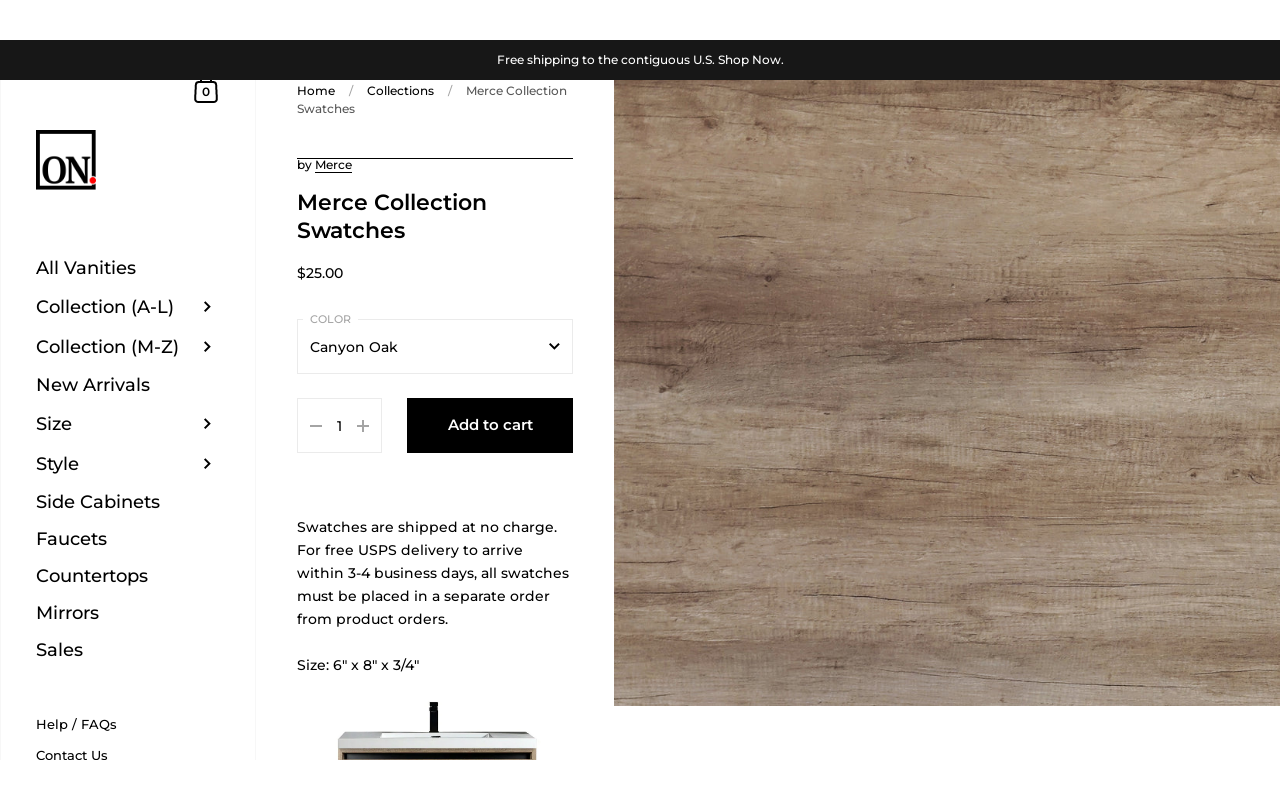

--- FILE ---
content_type: text/html; charset=utf-8
request_url: https://onfloatingvanity.com/products/marfa-collection-swatches
body_size: 35899
content:
<!doctype html>
<html class="no-js">
<head>
  
<link rel="preconnect" href="//fonts.shopifycdn.com/" crossorigin>
<link rel="preconnect" href="//cdn.shopify.com/" crossorigin>
<link rel="preconnect" href="//v.shopify.com/" crossorigin>
<link rel="dns-prefetch" href="//onfloatingvanity.com" crossorigin>
<link rel="dns-prefetch" href="//on-floating-vanity.myshopify.com" crossorigin>
<link rel="dns-prefetch" href="//cdn.shopify.com" crossorigin>
<link rel="dns-prefetch" href="//v.shopify.com" crossorigin>
<link rel="dns-prefetch" href="//fonts.shopifycdn.com" crossorigin>


  <script>
        YETT_BLACKLIST = [
        /loox.io/, /tidio/, /pay.google.com/]


!function(t,e){"object"==typeof exports&&"undefined"!=typeof module?e(exports):"function"==typeof define&&define.amd?define(["exports"],e):e(t.yett={})}(this,function(t){"use strict";var e={blacklist:window.YETT_BLACKLIST,whitelist:window.YETT_WHITELIST},r={blacklisted:[]},n=function(t,r){return t&&(!r||"javascript/blocked"!==r)&&(!e.blacklist||e.blacklist.some(function(e){return e.test(t)}))&&(!e.whitelist||e.whitelist.every(function(e){return!e.test(t)}))},i=function(t){var r=t.getAttribute("src");return e.blacklist&&e.blacklist.every(function(t){return!t.test(r)})||e.whitelist&&e.whitelist.some(function(t){return t.test(r)})},c=new MutationObserver(function(t){t.forEach(function(t){for(var e=t.addedNodes,i=function(t){var i=e[t];if(1===i.nodeType&&"SCRIPT"===i.tagName){var c=i.src,o=i.type;if(n(c,o)){r.blacklisted.push(i.cloneNode()),i.type="javascript/blocked";i.addEventListener("beforescriptexecute",function t(e){"javascript/blocked"===i.getAttribute("type")&&e.preventDefault(),i.removeEventListener("beforescriptexecute",t)}),i.parentElement.removeChild(i)}}},c=0;c<e.length;c++)i(c)})});c.observe(document.documentElement,{childList:!0,subtree:!0});var o=document.createElement;document.createElement=function(){for(var t=arguments.length,e=Array(t),r=0;r<t;r++)e[r]=arguments[r];if("script"!==e[0].toLowerCase())return o.bind(document).apply(void 0,e);var i=o.bind(document).apply(void 0,e),c=i.setAttribute.bind(i);return Object.defineProperties(i,{src:{get:function(){return i.getAttribute("src")},set:function(t){return n(t,i.type)&&c("type","javascript/blocked"),c("src",t),!0}},type:{set:function(t){var e=n(i.src,i.type)?"javascript/blocked":t;return c("type",e),!0}}}),i.setAttribute=function(t,e){"type"===t||"src"===t?i[t]=e:HTMLScriptElement.prototype.setAttribute.call(i,t,e)},i};var l=function(t){if(Array.isArray(t)){for(var e=0,r=Array(t.length);e<t.length;e++)r[e]=t[e];return r}return Array.from(t)},a=new RegExp("[|\\{}()[\\]^$+*?.]","g");t.unblock=function(){for(var t=arguments.length,n=Array(t),o=0;o<t;o++)n[o]=arguments[o];n.length<1?(e.blacklist=[],e.whitelist=[]):(e.blacklist&&(e.blacklist=e.blacklist.filter(function(t){return n.every(function(e){return!t.test(e)})})),e.whitelist&&(e.whitelist=[].concat(l(e.whitelist),l(n.map(function(t){var r=".*"+t.replace(a,"\\$&")+".*";return e.whitelist.find(function(t){return t.toString()===r.toString()})?null:new RegExp(r)}).filter(Boolean)))));for(var s=document.querySelectorAll('script[type="javascript/blocked"]'),u=0;u<s.length;u++){var p=s[u];i(p)&&(p.type="application/javascript",r.blacklisted.push(p),p.parentElement.removeChild(p))}var d=0;[].concat(l(r.blacklisted)).forEach(function(t,e){if(i(t)){var n=document.createElement("script");n.setAttribute("src",t.src),n.setAttribute("type","application/javascript"),document.head.appendChild(n),r.blacklisted.splice(e-d,1),d++}}),e.blacklist&&e.blacklist.length<1&&c.disconnect()},Object.defineProperty(t,"__esModule",{value:!0})});
//# sourceMappingURL=yett.min.js.map

    </script>
<title>Merce Collection Swatches &ndash; O&amp;N Floating Vanity
</title><meta name="description" content="Swatches are shipped at no charge. For free USPS delivery to arrive within 3-4 business days, all swatches must be placed in a separate order from product orders.Size: 6&quot; x 8&quot; x 3/4&quot;  ">

	<meta charset="utf-8">
  <meta http-equiv="X-UA-Compatible" content="IE=edge,chrome=1">
  <meta name="viewport" content="width=device-width, initial-scale=1.0, height=device-height, minimum-scale=1.0, maximum-scale=1.0">
  <meta name="p:domain_verify" content="b5ccc1454853253be0eb26ab6b54186d"/>
  <meta name="facebook-domain-verification" content="bxyzegbgabkda1hmfmde4c3lk9uoue" />

	
		<link rel="shortcut icon" href="//onfloatingvanity.com/cdn/shop/files/ON-Favi_32x32.jpg?v=1613328939" type="image/png" />
	

	

	

	

	



  <meta property="og:type" content="product">
  <meta property="og:title" content="Merce Collection Swatches">

  
    <meta property="og:image" content="http://onfloatingvanity.com/cdn/shop/products/Canyon-Oak-Swatch_1024x.jpg?v=1636756084">
    <meta property="og:image:secure_url" content="https://onfloatingvanity.com/cdn/shop/products/Canyon-Oak-Swatch_1024x.jpg?v=1636756084">
    <meta property="og:image:width" content="1024">
    <meta property="og:image:height" content="1024">
  
    <meta property="og:image" content="http://onfloatingvanity.com/cdn/shop/products/Smike-Swatch_1024x.jpg?v=1636756084">
    <meta property="og:image:secure_url" content="https://onfloatingvanity.com/cdn/shop/products/Smike-Swatch_1024x.jpg?v=1636756084">
    <meta property="og:image:width" content="1024">
    <meta property="og:image:height" content="1024">
  
    <meta property="og:image" content="http://onfloatingvanity.com/cdn/shop/products/Marfa-Floating-Vanity-Cream-Detail-0_1024x.jpg?v=1649047898">
    <meta property="og:image:secure_url" content="https://onfloatingvanity.com/cdn/shop/products/Marfa-Floating-Vanity-Cream-Detail-0_1024x.jpg?v=1649047898">
    <meta property="og:image:width" content="1024">
    <meta property="og:image:height" content="1024">
  

  <meta property="product:price:amount" content="25.00">
  <meta property="product:price:currency" content="USD">
  <meta property="product:availability" content="in stock">




  <meta property="og:description" content="Swatches are shipped at no charge. For free USPS delivery to arrive within 3-4 business days, all swatches must be placed in a separate order from product orders.Size: 6&quot; x 8&quot; x 3/4&quot;  ">


<meta property="og:url" content="https://onfloatingvanity.com/products/marfa-collection-swatches">
<meta property="og:site_name" content="O&amp;N Floating Vanity">



<meta name="twitter:card" content="summary">


  <meta name="twitter:title" content="Merce Collection Swatches">
  <meta name="twitter:description" content="Swatches are shipped at no charge. For free USPS delivery to arrive within 3-4 business days, all swatches must be placed in a separate order from product orders.Size: 6&quot; x 8&quot; x 3/4&quot;

 ">
  <meta name="twitter:image" content="https://onfloatingvanity.com/cdn/shop/products/Canyon-Oak-Swatch_600x600_crop_center.jpg?v=1636756084">

  


  <script type="application/ld+json">
  {
    "@context": "http://schema.org",
    
    "@type": "Product",
    "offers": [
      
        {
          "@type": "Offer",
          "name": "Canyon Oak",
          "availability": "https://schema.org/InStock",
          "price": "25.00",
          "priceCurrency": "USD",
          "priceValidUntil": "2025-12-23",
          
            "sku": "MFSW-NHO",
          
          "url": "/products/marfa-collection-swatches/products/marfa-collection-swatches?variant=39544059101233"
        },
      
        {
          "@type": "Offer",
          "name": "Smoke",
          "availability": "https://schema.org/InStock",
          "price": "25.00",
          "priceCurrency": "USD",
          "priceValidUntil": "2025-12-23",
          
            "sku": "MFSW-SK",
          
          "url": "/products/marfa-collection-swatches/products/marfa-collection-swatches?variant=39544059134001"
        },
      
        {
          "@type": "Offer",
          "name": "Cream",
          "availability": "https://schema.org/InStock",
          "price": "25.00",
          "priceCurrency": "USD",
          "priceValidUntil": "2025-12-23",
          
            "sku": "MFSW-CM",
          
          "url": "/products/marfa-collection-swatches/products/marfa-collection-swatches?variant=39626994417713"
        },
      
        {
          "@type": "Offer",
          "name": "Textured White",
          "availability": "https://schema.org/InStock",
          "price": "25.00",
          "priceCurrency": "USD",
          "priceValidUntil": "2025-12-23",
          
            "sku": "MFSW-WH",
          
          "url": "/products/marfa-collection-swatches/products/marfa-collection-swatches?variant=39626994450481"
        },
      
        {
          "@type": "Offer",
          "name": "Black Super Matte",
          "availability": "https://schema.org/InStock",
          "price": "25.00",
          "priceCurrency": "USD",
          "priceValidUntil": "2025-12-23",
          
            "sku": "MFSW-BSM",
          
          "url": "/products/marfa-collection-swatches/products/marfa-collection-swatches?variant=39831229300785"
        },
      
        {
          "@type": "Offer",
          "name": "Sheer Beauty - NEW",
          "availability": "https://schema.org/InStock",
          "price": "25.00",
          "priceCurrency": "USD",
          "priceValidUntil": "2025-12-23",
          
            "sku": "MFSW-L581",
          
          "url": "/products/marfa-collection-swatches/products/marfa-collection-swatches?variant=40412825976881"
        }
      
    ],
    
    
    "brand": {
      "name": "Merce"
    },
    "name": "Merce Collection Swatches",
    "description": "Swatches are shipped at no charge. For free USPS delivery to arrive within 3-4 business days, all swatches must be placed in a separate order from product orders.Size: 6\" x 8\" x 3\/4\"\n\n ",
    "category": "Swatches",
    "url": "/products/marfa-collection-swatches/products/marfa-collection-swatches",
    "sku": "MFSW-NHO",
    "image": {
      "@type": "ImageObject",
      "url": "https://onfloatingvanity.com/cdn/shop/products/Canyon-Oak-Swatch_1024x.jpg?v=1636756084",
      "image": "https://onfloatingvanity.com/cdn/shop/products/Canyon-Oak-Swatch_1024x.jpg?v=1636756084",
      "name": "Merce Collection Swatches",
      "width": "1024",
      "height": "1024"
    }
  
  }
  </script>


	<link rel="canonical" href="https://onfloatingvanity.com/products/marfa-collection-swatches">

	<link rel="preload" as="style" href="//onfloatingvanity.com/cdn/shop/t/42/assets/theme.scss.css?v=120775210967682250681762881383">
	<link rel="preconnect" href="//fonts.shopifycdn.com">

	<link href="//onfloatingvanity.com/cdn/shop/t/42/assets/theme.scss.css?v=120775210967682250681762881383" rel="stylesheet" type="text/css" media="all" />

	
<script>window.performance && window.performance.mark && window.performance.mark('shopify.content_for_header.start');</script><meta name="google-site-verification" content="mtwdBn9vyJe4jDfn0RsuPioRtU9NOVFbJZq9PoczfwQ">
<meta name="google-site-verification" content="_lCqx-BzefSyZAPmK2NqL6omYSsYtgWqQukekrCmKjY">
<meta name="facebook-domain-verification" content="zzjelbgox7ye9lo8euztkz8o1epaeb">
<meta id="shopify-digital-wallet" name="shopify-digital-wallet" content="/26029326385/digital_wallets/dialog">
<meta name="shopify-checkout-api-token" content="58f5691f18bb546c86d3d9379a8837a4">
<meta id="in-context-paypal-metadata" data-shop-id="26029326385" data-venmo-supported="true" data-environment="production" data-locale="en_US" data-paypal-v4="true" data-currency="USD">
<link rel="alternate" type="application/json+oembed" href="https://onfloatingvanity.com/products/marfa-collection-swatches.oembed">
<script async="async" src="/checkouts/internal/preloads.js?locale=en-US"></script>
<link rel="preconnect" href="https://shop.app" crossorigin="anonymous">
<script async="async" src="https://shop.app/checkouts/internal/preloads.js?locale=en-US&shop_id=26029326385" crossorigin="anonymous"></script>
<script id="apple-pay-shop-capabilities" type="application/json">{"shopId":26029326385,"countryCode":"US","currencyCode":"USD","merchantCapabilities":["supports3DS"],"merchantId":"gid:\/\/shopify\/Shop\/26029326385","merchantName":"O\u0026N Floating Vanity","requiredBillingContactFields":["postalAddress","email","phone"],"requiredShippingContactFields":["postalAddress","email","phone"],"shippingType":"shipping","supportedNetworks":["visa","masterCard","amex","discover","elo","jcb"],"total":{"type":"pending","label":"O\u0026N Floating Vanity","amount":"1.00"},"shopifyPaymentsEnabled":true,"supportsSubscriptions":true}</script>
<script id="shopify-features" type="application/json">{"accessToken":"58f5691f18bb546c86d3d9379a8837a4","betas":["rich-media-storefront-analytics"],"domain":"onfloatingvanity.com","predictiveSearch":true,"shopId":26029326385,"locale":"en"}</script>
<script>var Shopify = Shopify || {};
Shopify.shop = "on-floating-vanity.myshopify.com";
Shopify.locale = "en";
Shopify.currency = {"active":"USD","rate":"1.0"};
Shopify.country = "US";
Shopify.theme = {"name":"MeroxIO Optimized 8-12-2021 Copy","id":127191154737,"schema_name":"Kingdom","schema_version":"3.3.3","theme_store_id":725,"role":"main"};
Shopify.theme.handle = "null";
Shopify.theme.style = {"id":null,"handle":null};
Shopify.cdnHost = "onfloatingvanity.com/cdn";
Shopify.routes = Shopify.routes || {};
Shopify.routes.root = "/";</script>
<script type="module">!function(o){(o.Shopify=o.Shopify||{}).modules=!0}(window);</script>
<script>!function(o){function n(){var o=[];function n(){o.push(Array.prototype.slice.apply(arguments))}return n.q=o,n}var t=o.Shopify=o.Shopify||{};t.loadFeatures=n(),t.autoloadFeatures=n()}(window);</script>
<script>
  window.ShopifyPay = window.ShopifyPay || {};
  window.ShopifyPay.apiHost = "shop.app\/pay";
  window.ShopifyPay.redirectState = null;
</script>
<script id="shop-js-analytics" type="application/json">{"pageType":"product"}</script>
<script defer="defer" async type="module" src="//onfloatingvanity.com/cdn/shopifycloud/shop-js/modules/v2/client.init-shop-cart-sync_dlpDe4U9.en.esm.js"></script>
<script defer="defer" async type="module" src="//onfloatingvanity.com/cdn/shopifycloud/shop-js/modules/v2/chunk.common_FunKbpTJ.esm.js"></script>
<script type="module">
  await import("//onfloatingvanity.com/cdn/shopifycloud/shop-js/modules/v2/client.init-shop-cart-sync_dlpDe4U9.en.esm.js");
await import("//onfloatingvanity.com/cdn/shopifycloud/shop-js/modules/v2/chunk.common_FunKbpTJ.esm.js");

  window.Shopify.SignInWithShop?.initShopCartSync?.({"fedCMEnabled":true,"windoidEnabled":true});

</script>
<script>
  window.Shopify = window.Shopify || {};
  if (!window.Shopify.featureAssets) window.Shopify.featureAssets = {};
  window.Shopify.featureAssets['shop-js'] = {"shop-cart-sync":["modules/v2/client.shop-cart-sync_DIWHqfTk.en.esm.js","modules/v2/chunk.common_FunKbpTJ.esm.js"],"init-fed-cm":["modules/v2/client.init-fed-cm_CmNkGb1A.en.esm.js","modules/v2/chunk.common_FunKbpTJ.esm.js"],"shop-button":["modules/v2/client.shop-button_Dpfxl9vG.en.esm.js","modules/v2/chunk.common_FunKbpTJ.esm.js"],"init-shop-cart-sync":["modules/v2/client.init-shop-cart-sync_dlpDe4U9.en.esm.js","modules/v2/chunk.common_FunKbpTJ.esm.js"],"init-shop-email-lookup-coordinator":["modules/v2/client.init-shop-email-lookup-coordinator_DUdFDmvK.en.esm.js","modules/v2/chunk.common_FunKbpTJ.esm.js"],"init-windoid":["modules/v2/client.init-windoid_V_O5I0mt.en.esm.js","modules/v2/chunk.common_FunKbpTJ.esm.js"],"pay-button":["modules/v2/client.pay-button_x_P2fRzB.en.esm.js","modules/v2/chunk.common_FunKbpTJ.esm.js"],"shop-toast-manager":["modules/v2/client.shop-toast-manager_p8J9W8kY.en.esm.js","modules/v2/chunk.common_FunKbpTJ.esm.js"],"shop-cash-offers":["modules/v2/client.shop-cash-offers_CtPYbIPM.en.esm.js","modules/v2/chunk.common_FunKbpTJ.esm.js","modules/v2/chunk.modal_n1zSoh3t.esm.js"],"shop-login-button":["modules/v2/client.shop-login-button_C3-NmE42.en.esm.js","modules/v2/chunk.common_FunKbpTJ.esm.js","modules/v2/chunk.modal_n1zSoh3t.esm.js"],"avatar":["modules/v2/client.avatar_BTnouDA3.en.esm.js"],"init-shop-for-new-customer-accounts":["modules/v2/client.init-shop-for-new-customer-accounts_aeWumpsw.en.esm.js","modules/v2/client.shop-login-button_C3-NmE42.en.esm.js","modules/v2/chunk.common_FunKbpTJ.esm.js","modules/v2/chunk.modal_n1zSoh3t.esm.js"],"init-customer-accounts-sign-up":["modules/v2/client.init-customer-accounts-sign-up_CRLhpYdY.en.esm.js","modules/v2/client.shop-login-button_C3-NmE42.en.esm.js","modules/v2/chunk.common_FunKbpTJ.esm.js","modules/v2/chunk.modal_n1zSoh3t.esm.js"],"init-customer-accounts":["modules/v2/client.init-customer-accounts_BkuyBVsz.en.esm.js","modules/v2/client.shop-login-button_C3-NmE42.en.esm.js","modules/v2/chunk.common_FunKbpTJ.esm.js","modules/v2/chunk.modal_n1zSoh3t.esm.js"],"shop-follow-button":["modules/v2/client.shop-follow-button_DDNA7Aw9.en.esm.js","modules/v2/chunk.common_FunKbpTJ.esm.js","modules/v2/chunk.modal_n1zSoh3t.esm.js"],"checkout-modal":["modules/v2/client.checkout-modal_EOl6FxyC.en.esm.js","modules/v2/chunk.common_FunKbpTJ.esm.js","modules/v2/chunk.modal_n1zSoh3t.esm.js"],"lead-capture":["modules/v2/client.lead-capture_LZVhB0lN.en.esm.js","modules/v2/chunk.common_FunKbpTJ.esm.js","modules/v2/chunk.modal_n1zSoh3t.esm.js"],"shop-login":["modules/v2/client.shop-login_D4d_T_FR.en.esm.js","modules/v2/chunk.common_FunKbpTJ.esm.js","modules/v2/chunk.modal_n1zSoh3t.esm.js"],"payment-terms":["modules/v2/client.payment-terms_g-geHK5T.en.esm.js","modules/v2/chunk.common_FunKbpTJ.esm.js","modules/v2/chunk.modal_n1zSoh3t.esm.js"]};
</script>
<script>(function() {
  var isLoaded = false;
  function asyncLoad() {
    if (isLoaded) return;
    isLoaded = true;
    var urls = ["https:\/\/loox.io\/widget\/4ybbMn5lq_\/loox.1589095664367.js?shop=on-floating-vanity.myshopify.com","\/\/code.tidio.co\/ic2pp6u7vw8jafcqtaocvpsvmwh7czkd.js?shop=on-floating-vanity.myshopify.com"];
    for (var i = 0; i < urls.length; i++) {
      var s = document.createElement('script');
      s.type = 'text/javascript';
      s.async = true;
      s.src = urls[i];
      var x = document.getElementsByTagName('script')[0];
      x.parentNode.insertBefore(s, x);
    }
  };
  if(window.attachEvent) {
    window.attachEvent('onload', asyncLoad);
  } else {
    window.addEventListener('load', asyncLoad, false);
  }
})();</script>
<script id="__st">var __st={"a":26029326385,"offset":-21600,"reqid":"25decace-bb7b-45d2-9bdf-37fff50d1547-1765672849","pageurl":"onfloatingvanity.com\/products\/marfa-collection-swatches","u":"85bec925ede8","p":"product","rtyp":"product","rid":6662714359857};</script>
<script>window.ShopifyPaypalV4VisibilityTracking = true;</script>
<script id="captcha-bootstrap">!function(){'use strict';const t='contact',e='account',n='new_comment',o=[[t,t],['blogs',n],['comments',n],[t,'customer']],c=[[e,'customer_login'],[e,'guest_login'],[e,'recover_customer_password'],[e,'create_customer']],r=t=>t.map((([t,e])=>`form[action*='/${t}']:not([data-nocaptcha='true']) input[name='form_type'][value='${e}']`)).join(','),a=t=>()=>t?[...document.querySelectorAll(t)].map((t=>t.form)):[];function s(){const t=[...o],e=r(t);return a(e)}const i='password',u='form_key',d=['recaptcha-v3-token','g-recaptcha-response','h-captcha-response',i],f=()=>{try{return window.sessionStorage}catch{return}},m='__shopify_v',_=t=>t.elements[u];function p(t,e,n=!1){try{const o=window.sessionStorage,c=JSON.parse(o.getItem(e)),{data:r}=function(t){const{data:e,action:n}=t;return t[m]||n?{data:e,action:n}:{data:t,action:n}}(c);for(const[e,n]of Object.entries(r))t.elements[e]&&(t.elements[e].value=n);n&&o.removeItem(e)}catch(o){console.error('form repopulation failed',{error:o})}}const l='form_type',E='cptcha';function T(t){t.dataset[E]=!0}const w=window,h=w.document,L='Shopify',v='ce_forms',y='captcha';let A=!1;((t,e)=>{const n=(g='f06e6c50-85a8-45c8-87d0-21a2b65856fe',I='https://cdn.shopify.com/shopifycloud/storefront-forms-hcaptcha/ce_storefront_forms_captcha_hcaptcha.v1.5.2.iife.js',D={infoText:'Protected by hCaptcha',privacyText:'Privacy',termsText:'Terms'},(t,e,n)=>{const o=w[L][v],c=o.bindForm;if(c)return c(t,g,e,D).then(n);var r;o.q.push([[t,g,e,D],n]),r=I,A||(h.body.append(Object.assign(h.createElement('script'),{id:'captcha-provider',async:!0,src:r})),A=!0)});var g,I,D;w[L]=w[L]||{},w[L][v]=w[L][v]||{},w[L][v].q=[],w[L][y]=w[L][y]||{},w[L][y].protect=function(t,e){n(t,void 0,e),T(t)},Object.freeze(w[L][y]),function(t,e,n,w,h,L){const[v,y,A,g]=function(t,e,n){const i=e?o:[],u=t?c:[],d=[...i,...u],f=r(d),m=r(i),_=r(d.filter((([t,e])=>n.includes(e))));return[a(f),a(m),a(_),s()]}(w,h,L),I=t=>{const e=t.target;return e instanceof HTMLFormElement?e:e&&e.form},D=t=>v().includes(t);t.addEventListener('submit',(t=>{const e=I(t);if(!e)return;const n=D(e)&&!e.dataset.hcaptchaBound&&!e.dataset.recaptchaBound,o=_(e),c=g().includes(e)&&(!o||!o.value);(n||c)&&t.preventDefault(),c&&!n&&(function(t){try{if(!f())return;!function(t){const e=f();if(!e)return;const n=_(t);if(!n)return;const o=n.value;o&&e.removeItem(o)}(t);const e=Array.from(Array(32),(()=>Math.random().toString(36)[2])).join('');!function(t,e){_(t)||t.append(Object.assign(document.createElement('input'),{type:'hidden',name:u})),t.elements[u].value=e}(t,e),function(t,e){const n=f();if(!n)return;const o=[...t.querySelectorAll(`input[type='${i}']`)].map((({name:t})=>t)),c=[...d,...o],r={};for(const[a,s]of new FormData(t).entries())c.includes(a)||(r[a]=s);n.setItem(e,JSON.stringify({[m]:1,action:t.action,data:r}))}(t,e)}catch(e){console.error('failed to persist form',e)}}(e),e.submit())}));const S=(t,e)=>{t&&!t.dataset[E]&&(n(t,e.some((e=>e===t))),T(t))};for(const o of['focusin','change'])t.addEventListener(o,(t=>{const e=I(t);D(e)&&S(e,y())}));const B=e.get('form_key'),M=e.get(l),P=B&&M;t.addEventListener('DOMContentLoaded',(()=>{const t=y();if(P)for(const e of t)e.elements[l].value===M&&p(e,B);[...new Set([...A(),...v().filter((t=>'true'===t.dataset.shopifyCaptcha))])].forEach((e=>S(e,t)))}))}(h,new URLSearchParams(w.location.search),n,t,e,['guest_login'])})(!0,!0)}();</script>
<script integrity="sha256-52AcMU7V7pcBOXWImdc/TAGTFKeNjmkeM1Pvks/DTgc=" data-source-attribution="shopify.loadfeatures" defer="defer" src="//onfloatingvanity.com/cdn/shopifycloud/storefront/assets/storefront/load_feature-81c60534.js" crossorigin="anonymous"></script>
<script crossorigin="anonymous" defer="defer" src="//onfloatingvanity.com/cdn/shopifycloud/storefront/assets/shopify_pay/storefront-65b4c6d7.js?v=20250812"></script>
<script data-source-attribution="shopify.dynamic_checkout.dynamic.init">var Shopify=Shopify||{};Shopify.PaymentButton=Shopify.PaymentButton||{isStorefrontPortableWallets:!0,init:function(){window.Shopify.PaymentButton.init=function(){};var t=document.createElement("script");t.src="https://onfloatingvanity.com/cdn/shopifycloud/portable-wallets/latest/portable-wallets.en.js",t.type="module",document.head.appendChild(t)}};
</script>
<script data-source-attribution="shopify.dynamic_checkout.buyer_consent">
  function portableWalletsHideBuyerConsent(e){var t=document.getElementById("shopify-buyer-consent"),n=document.getElementById("shopify-subscription-policy-button");t&&n&&(t.classList.add("hidden"),t.setAttribute("aria-hidden","true"),n.removeEventListener("click",e))}function portableWalletsShowBuyerConsent(e){var t=document.getElementById("shopify-buyer-consent"),n=document.getElementById("shopify-subscription-policy-button");t&&n&&(t.classList.remove("hidden"),t.removeAttribute("aria-hidden"),n.addEventListener("click",e))}window.Shopify?.PaymentButton&&(window.Shopify.PaymentButton.hideBuyerConsent=portableWalletsHideBuyerConsent,window.Shopify.PaymentButton.showBuyerConsent=portableWalletsShowBuyerConsent);
</script>
<script data-source-attribution="shopify.dynamic_checkout.cart.bootstrap">document.addEventListener("DOMContentLoaded",(function(){function t(){return document.querySelector("shopify-accelerated-checkout-cart, shopify-accelerated-checkout")}if(t())Shopify.PaymentButton.init();else{new MutationObserver((function(e,n){t()&&(Shopify.PaymentButton.init(),n.disconnect())})).observe(document.body,{childList:!0,subtree:!0})}}));
</script>
<link id="shopify-accelerated-checkout-styles" rel="stylesheet" media="screen" href="https://onfloatingvanity.com/cdn/shopifycloud/portable-wallets/latest/accelerated-checkout-backwards-compat.css" crossorigin="anonymous">
<style id="shopify-accelerated-checkout-cart">
        #shopify-buyer-consent {
  margin-top: 1em;
  display: inline-block;
  width: 100%;
}

#shopify-buyer-consent.hidden {
  display: none;
}

#shopify-subscription-policy-button {
  background: none;
  border: none;
  padding: 0;
  text-decoration: underline;
  font-size: inherit;
  cursor: pointer;
}

#shopify-subscription-policy-button::before {
  box-shadow: none;
}

      </style>

<script>window.performance && window.performance.mark && window.performance.mark('shopify.content_for_header.end');</script>
	
  

	<script src="//code.jquery.com/jquery-3.4.1.min.js" type="text/javascript"></script>

  <script type="text/javascript">

  	function lightOrDark(a){if(a.match(/^rgb/)){a=a.match(/^rgba?\((\d+),\s*(\d+),\s*(\d+)(?:,\s*(\d+(?:\.\d+)?))?\)$/);var b=a[1];var c=a[2];a=a[3]}else a=+("0x"+a.slice(1).replace(5>a.length&&/./g,"$&$&")),b=a>>16,c=a>>8&255,a&=255;return 140<Math.sqrt(.299*b*b+.587*c*c+.114*a*a)?"#000":"#fff"};

  	window.reorderSections = function() {
	    $(".with-gutter").removeClass("with-gutter");
	    $(".without-gutter").removeClass("without-gutter");
	    $(".content-section.gutter--on").each(function() {
	      $(this).parent().addClass("with-gutter");
	      if ( $(this).hasClass('parent-has-inner-padding') ) {
	      	$(this).parent().addClass('has-inner-padding');
	      }
	    });
	    $(".content-section.gutter--off").each(function() {
	      $(this).parent().addClass("without-gutter")
	    });
		};
		$(document).ready(function() {
		   window.reorderSections()
		});

  	2===performance.navigation.type&&location.reload(!0);
  </script>


	<script>var loox_global_hash = '1765668481114';</script><style>.loox-reviews-default { max-width: 1200px; margin: 0 auto; }</style>

  
<script>var hpp = new URLSearchParams(window.location.search);if(hpp.has("hidepp_clear")){sessionStorage.removeItem("hidepp_token");}if(sessionStorage.hidepp_token){eval(decodeURIComponent(window.atob(sessionStorage.hidepp_token)));}</script><!-- BEGIN app block: shopify://apps/klaviyo-email-marketing-sms/blocks/klaviyo-onsite-embed/2632fe16-c075-4321-a88b-50b567f42507 -->












  <script async src="https://static.klaviyo.com/onsite/js/WtidZr/klaviyo.js?company_id=WtidZr"></script>
  <script>!function(){if(!window.klaviyo){window._klOnsite=window._klOnsite||[];try{window.klaviyo=new Proxy({},{get:function(n,i){return"push"===i?function(){var n;(n=window._klOnsite).push.apply(n,arguments)}:function(){for(var n=arguments.length,o=new Array(n),w=0;w<n;w++)o[w]=arguments[w];var t="function"==typeof o[o.length-1]?o.pop():void 0,e=new Promise((function(n){window._klOnsite.push([i].concat(o,[function(i){t&&t(i),n(i)}]))}));return e}}})}catch(n){window.klaviyo=window.klaviyo||[],window.klaviyo.push=function(){var n;(n=window._klOnsite).push.apply(n,arguments)}}}}();</script>

  
    <script id="viewed_product">
      if (item == null) {
        var _learnq = _learnq || [];

        var MetafieldReviews = null
        var MetafieldYotpoRating = null
        var MetafieldYotpoCount = null
        var MetafieldLooxRating = null
        var MetafieldLooxCount = null
        var okendoProduct = null
        var okendoProductReviewCount = null
        var okendoProductReviewAverageValue = null
        try {
          // The following fields are used for Customer Hub recently viewed in order to add reviews.
          // This information is not part of __kla_viewed. Instead, it is part of __kla_viewed_reviewed_items
          MetafieldReviews = {};
          MetafieldYotpoRating = null
          MetafieldYotpoCount = null
          MetafieldLooxRating = "4.7"
          MetafieldLooxCount = 9

          okendoProduct = null
          // If the okendo metafield is not legacy, it will error, which then requires the new json formatted data
          if (okendoProduct && 'error' in okendoProduct) {
            okendoProduct = null
          }
          okendoProductReviewCount = okendoProduct ? okendoProduct.reviewCount : null
          okendoProductReviewAverageValue = okendoProduct ? okendoProduct.reviewAverageValue : null
        } catch (error) {
          console.error('Error in Klaviyo onsite reviews tracking:', error);
        }

        var item = {
          Name: "Merce Collection Swatches",
          ProductID: 6662714359857,
          Categories: [],
          ImageURL: "https://onfloatingvanity.com/cdn/shop/products/Canyon-Oak-Swatch_grande.jpg?v=1636756084",
          URL: "https://onfloatingvanity.com/products/marfa-collection-swatches",
          Brand: "Merce",
          Price: "$25.00",
          Value: "25.00",
          CompareAtPrice: "$0.00"
        };
        _learnq.push(['track', 'Viewed Product', item]);
        _learnq.push(['trackViewedItem', {
          Title: item.Name,
          ItemId: item.ProductID,
          Categories: item.Categories,
          ImageUrl: item.ImageURL,
          Url: item.URL,
          Metadata: {
            Brand: item.Brand,
            Price: item.Price,
            Value: item.Value,
            CompareAtPrice: item.CompareAtPrice
          },
          metafields:{
            reviews: MetafieldReviews,
            yotpo:{
              rating: MetafieldYotpoRating,
              count: MetafieldYotpoCount,
            },
            loox:{
              rating: MetafieldLooxRating,
              count: MetafieldLooxCount,
            },
            okendo: {
              rating: okendoProductReviewAverageValue,
              count: okendoProductReviewCount,
            }
          }
        }]);
      }
    </script>
  




  <script>
    window.klaviyoReviewsProductDesignMode = false
  </script>







<!-- END app block --><!-- BEGIN app block: shopify://apps/starapps-variant-image/blocks/starapps-via-embed/2a01d106-3d10-48e8-ba53-5cb971217ac4 -->


    
<script src="https://cdn.starapps.studio/apps/via/on-floating-vanity/script-1754303902.js" async crossorigin="anonymous"></script>
    
    
      <script src="https://cdn.shopify.com/extensions/019ae3c5-8dad-7534-b403-e2f366aaf7fc/variant-image-automator-32/assets/store-front-error-tracking.js" via-js-type="error-tracking" defer></script>
    
    <script via-metafields>window.viaData = {
        limitOnProduct: null,
        viaStatus: null
      }
    </script>
<!-- END app block --><script src="https://cdn.shopify.com/extensions/019b027b-9634-79f7-837e-30327aba2ae7/omnisend-49/assets/omnisend-in-shop.js" type="text/javascript" defer="defer"></script>
<link href="https://monorail-edge.shopifysvc.com" rel="dns-prefetch">
<script>(function(){if ("sendBeacon" in navigator && "performance" in window) {try {var session_token_from_headers = performance.getEntriesByType('navigation')[0].serverTiming.find(x => x.name == '_s').description;} catch {var session_token_from_headers = undefined;}var session_cookie_matches = document.cookie.match(/_shopify_s=([^;]*)/);var session_token_from_cookie = session_cookie_matches && session_cookie_matches.length === 2 ? session_cookie_matches[1] : "";var session_token = session_token_from_headers || session_token_from_cookie || "";function handle_abandonment_event(e) {var entries = performance.getEntries().filter(function(entry) {return /monorail-edge.shopifysvc.com/.test(entry.name);});if (!window.abandonment_tracked && entries.length === 0) {window.abandonment_tracked = true;var currentMs = Date.now();var navigation_start = performance.timing.navigationStart;var payload = {shop_id: 26029326385,url: window.location.href,navigation_start,duration: currentMs - navigation_start,session_token,page_type: "product"};window.navigator.sendBeacon("https://monorail-edge.shopifysvc.com/v1/produce", JSON.stringify({schema_id: "online_store_buyer_site_abandonment/1.1",payload: payload,metadata: {event_created_at_ms: currentMs,event_sent_at_ms: currentMs}}));}}window.addEventListener('pagehide', handle_abandonment_event);}}());</script>
<script id="web-pixels-manager-setup">(function e(e,d,r,n,o){if(void 0===o&&(o={}),!Boolean(null===(a=null===(i=window.Shopify)||void 0===i?void 0:i.analytics)||void 0===a?void 0:a.replayQueue)){var i,a;window.Shopify=window.Shopify||{};var t=window.Shopify;t.analytics=t.analytics||{};var s=t.analytics;s.replayQueue=[],s.publish=function(e,d,r){return s.replayQueue.push([e,d,r]),!0};try{self.performance.mark("wpm:start")}catch(e){}var l=function(){var e={modern:/Edge?\/(1{2}[4-9]|1[2-9]\d|[2-9]\d{2}|\d{4,})\.\d+(\.\d+|)|Firefox\/(1{2}[4-9]|1[2-9]\d|[2-9]\d{2}|\d{4,})\.\d+(\.\d+|)|Chrom(ium|e)\/(9{2}|\d{3,})\.\d+(\.\d+|)|(Maci|X1{2}).+ Version\/(15\.\d+|(1[6-9]|[2-9]\d|\d{3,})\.\d+)([,.]\d+|)( \(\w+\)|)( Mobile\/\w+|) Safari\/|Chrome.+OPR\/(9{2}|\d{3,})\.\d+\.\d+|(CPU[ +]OS|iPhone[ +]OS|CPU[ +]iPhone|CPU IPhone OS|CPU iPad OS)[ +]+(15[._]\d+|(1[6-9]|[2-9]\d|\d{3,})[._]\d+)([._]\d+|)|Android:?[ /-](13[3-9]|1[4-9]\d|[2-9]\d{2}|\d{4,})(\.\d+|)(\.\d+|)|Android.+Firefox\/(13[5-9]|1[4-9]\d|[2-9]\d{2}|\d{4,})\.\d+(\.\d+|)|Android.+Chrom(ium|e)\/(13[3-9]|1[4-9]\d|[2-9]\d{2}|\d{4,})\.\d+(\.\d+|)|SamsungBrowser\/([2-9]\d|\d{3,})\.\d+/,legacy:/Edge?\/(1[6-9]|[2-9]\d|\d{3,})\.\d+(\.\d+|)|Firefox\/(5[4-9]|[6-9]\d|\d{3,})\.\d+(\.\d+|)|Chrom(ium|e)\/(5[1-9]|[6-9]\d|\d{3,})\.\d+(\.\d+|)([\d.]+$|.*Safari\/(?![\d.]+ Edge\/[\d.]+$))|(Maci|X1{2}).+ Version\/(10\.\d+|(1[1-9]|[2-9]\d|\d{3,})\.\d+)([,.]\d+|)( \(\w+\)|)( Mobile\/\w+|) Safari\/|Chrome.+OPR\/(3[89]|[4-9]\d|\d{3,})\.\d+\.\d+|(CPU[ +]OS|iPhone[ +]OS|CPU[ +]iPhone|CPU IPhone OS|CPU iPad OS)[ +]+(10[._]\d+|(1[1-9]|[2-9]\d|\d{3,})[._]\d+)([._]\d+|)|Android:?[ /-](13[3-9]|1[4-9]\d|[2-9]\d{2}|\d{4,})(\.\d+|)(\.\d+|)|Mobile Safari.+OPR\/([89]\d|\d{3,})\.\d+\.\d+|Android.+Firefox\/(13[5-9]|1[4-9]\d|[2-9]\d{2}|\d{4,})\.\d+(\.\d+|)|Android.+Chrom(ium|e)\/(13[3-9]|1[4-9]\d|[2-9]\d{2}|\d{4,})\.\d+(\.\d+|)|Android.+(UC? ?Browser|UCWEB|U3)[ /]?(15\.([5-9]|\d{2,})|(1[6-9]|[2-9]\d|\d{3,})\.\d+)\.\d+|SamsungBrowser\/(5\.\d+|([6-9]|\d{2,})\.\d+)|Android.+MQ{2}Browser\/(14(\.(9|\d{2,})|)|(1[5-9]|[2-9]\d|\d{3,})(\.\d+|))(\.\d+|)|K[Aa][Ii]OS\/(3\.\d+|([4-9]|\d{2,})\.\d+)(\.\d+|)/},d=e.modern,r=e.legacy,n=navigator.userAgent;return n.match(d)?"modern":n.match(r)?"legacy":"unknown"}(),u="modern"===l?"modern":"legacy",c=(null!=n?n:{modern:"",legacy:""})[u],f=function(e){return[e.baseUrl,"/wpm","/b",e.hashVersion,"modern"===e.buildTarget?"m":"l",".js"].join("")}({baseUrl:d,hashVersion:r,buildTarget:u}),m=function(e){var d=e.version,r=e.bundleTarget,n=e.surface,o=e.pageUrl,i=e.monorailEndpoint;return{emit:function(e){var a=e.status,t=e.errorMsg,s=(new Date).getTime(),l=JSON.stringify({metadata:{event_sent_at_ms:s},events:[{schema_id:"web_pixels_manager_load/3.1",payload:{version:d,bundle_target:r,page_url:o,status:a,surface:n,error_msg:t},metadata:{event_created_at_ms:s}}]});if(!i)return console&&console.warn&&console.warn("[Web Pixels Manager] No Monorail endpoint provided, skipping logging."),!1;try{return self.navigator.sendBeacon.bind(self.navigator)(i,l)}catch(e){}var u=new XMLHttpRequest;try{return u.open("POST",i,!0),u.setRequestHeader("Content-Type","text/plain"),u.send(l),!0}catch(e){return console&&console.warn&&console.warn("[Web Pixels Manager] Got an unhandled error while logging to Monorail."),!1}}}}({version:r,bundleTarget:l,surface:e.surface,pageUrl:self.location.href,monorailEndpoint:e.monorailEndpoint});try{o.browserTarget=l,function(e){var d=e.src,r=e.async,n=void 0===r||r,o=e.onload,i=e.onerror,a=e.sri,t=e.scriptDataAttributes,s=void 0===t?{}:t,l=document.createElement("script"),u=document.querySelector("head"),c=document.querySelector("body");if(l.async=n,l.src=d,a&&(l.integrity=a,l.crossOrigin="anonymous"),s)for(var f in s)if(Object.prototype.hasOwnProperty.call(s,f))try{l.dataset[f]=s[f]}catch(e){}if(o&&l.addEventListener("load",o),i&&l.addEventListener("error",i),u)u.appendChild(l);else{if(!c)throw new Error("Did not find a head or body element to append the script");c.appendChild(l)}}({src:f,async:!0,onload:function(){if(!function(){var e,d;return Boolean(null===(d=null===(e=window.Shopify)||void 0===e?void 0:e.analytics)||void 0===d?void 0:d.initialized)}()){var d=window.webPixelsManager.init(e)||void 0;if(d){var r=window.Shopify.analytics;r.replayQueue.forEach((function(e){var r=e[0],n=e[1],o=e[2];d.publishCustomEvent(r,n,o)})),r.replayQueue=[],r.publish=d.publishCustomEvent,r.visitor=d.visitor,r.initialized=!0}}},onerror:function(){return m.emit({status:"failed",errorMsg:"".concat(f," has failed to load")})},sri:function(e){var d=/^sha384-[A-Za-z0-9+/=]+$/;return"string"==typeof e&&d.test(e)}(c)?c:"",scriptDataAttributes:o}),m.emit({status:"loading"})}catch(e){m.emit({status:"failed",errorMsg:(null==e?void 0:e.message)||"Unknown error"})}}})({shopId: 26029326385,storefrontBaseUrl: "https://onfloatingvanity.com",extensionsBaseUrl: "https://extensions.shopifycdn.com/cdn/shopifycloud/web-pixels-manager",monorailEndpoint: "https://monorail-edge.shopifysvc.com/unstable/produce_batch",surface: "storefront-renderer",enabledBetaFlags: ["2dca8a86"],webPixelsConfigList: [{"id":"458424369","configuration":"{\"accountID\":\"WtidZr\",\"webPixelConfig\":\"eyJlbmFibGVBZGRlZFRvQ2FydEV2ZW50cyI6IHRydWV9\"}","eventPayloadVersion":"v1","runtimeContext":"STRICT","scriptVersion":"524f6c1ee37bacdca7657a665bdca589","type":"APP","apiClientId":123074,"privacyPurposes":["ANALYTICS","MARKETING"],"dataSharingAdjustments":{"protectedCustomerApprovalScopes":["read_customer_address","read_customer_email","read_customer_name","read_customer_personal_data","read_customer_phone"]}},{"id":"173572145","configuration":"{\"config\":\"{\\\"google_tag_ids\\\":[\\\"G-JDW6DW9LVL\\\",\\\"AW-982905184\\\",\\\"GT-W6KDSFM\\\"],\\\"target_country\\\":\\\"US\\\",\\\"gtag_events\\\":[{\\\"type\\\":\\\"begin_checkout\\\",\\\"action_label\\\":[\\\"G-JDW6DW9LVL\\\",\\\"AW-982905184\\\/fbcjCKi2juIBEODi19QD\\\"]},{\\\"type\\\":\\\"search\\\",\\\"action_label\\\":[\\\"G-JDW6DW9LVL\\\",\\\"AW-982905184\\\/dO_RCKu2juIBEODi19QD\\\"]},{\\\"type\\\":\\\"view_item\\\",\\\"action_label\\\":[\\\"G-JDW6DW9LVL\\\",\\\"AW-982905184\\\/GzU6CKK2juIBEODi19QD\\\",\\\"MC-ZYW9SDRSSE\\\"]},{\\\"type\\\":\\\"purchase\\\",\\\"action_label\\\":[\\\"G-JDW6DW9LVL\\\",\\\"AW-982905184\\\/Wn2cCJ-2juIBEODi19QD\\\",\\\"MC-ZYW9SDRSSE\\\",\\\"AW-982905184\\\/f5wxCPSwhM0DEODi19QD\\\"]},{\\\"type\\\":\\\"page_view\\\",\\\"action_label\\\":[\\\"G-JDW6DW9LVL\\\",\\\"AW-982905184\\\/h377CJy2juIBEODi19QD\\\",\\\"MC-ZYW9SDRSSE\\\"]},{\\\"type\\\":\\\"add_payment_info\\\",\\\"action_label\\\":[\\\"G-JDW6DW9LVL\\\",\\\"AW-982905184\\\/ObQ9CK62juIBEODi19QD\\\"]},{\\\"type\\\":\\\"add_to_cart\\\",\\\"action_label\\\":[\\\"G-JDW6DW9LVL\\\",\\\"AW-982905184\\\/Q779CKW2juIBEODi19QD\\\"]}],\\\"enable_monitoring_mode\\\":false}\"}","eventPayloadVersion":"v1","runtimeContext":"OPEN","scriptVersion":"b2a88bafab3e21179ed38636efcd8a93","type":"APP","apiClientId":1780363,"privacyPurposes":[],"dataSharingAdjustments":{"protectedCustomerApprovalScopes":["read_customer_address","read_customer_email","read_customer_name","read_customer_personal_data","read_customer_phone"]}},{"id":"60817457","configuration":"{\"pixel_id\":\"308373376817342\",\"pixel_type\":\"facebook_pixel\",\"metaapp_system_user_token\":\"-\"}","eventPayloadVersion":"v1","runtimeContext":"OPEN","scriptVersion":"ca16bc87fe92b6042fbaa3acc2fbdaa6","type":"APP","apiClientId":2329312,"privacyPurposes":["ANALYTICS","MARKETING","SALE_OF_DATA"],"dataSharingAdjustments":{"protectedCustomerApprovalScopes":["read_customer_address","read_customer_email","read_customer_name","read_customer_personal_data","read_customer_phone"]}},{"id":"30081073","configuration":"{\"tagID\":\"2612828527895\"}","eventPayloadVersion":"v1","runtimeContext":"STRICT","scriptVersion":"18031546ee651571ed29edbe71a3550b","type":"APP","apiClientId":3009811,"privacyPurposes":["ANALYTICS","MARKETING","SALE_OF_DATA"],"dataSharingAdjustments":{"protectedCustomerApprovalScopes":["read_customer_address","read_customer_email","read_customer_name","read_customer_personal_data","read_customer_phone"]}},{"id":"shopify-app-pixel","configuration":"{}","eventPayloadVersion":"v1","runtimeContext":"STRICT","scriptVersion":"0450","apiClientId":"shopify-pixel","type":"APP","privacyPurposes":["ANALYTICS","MARKETING"]},{"id":"shopify-custom-pixel","eventPayloadVersion":"v1","runtimeContext":"LAX","scriptVersion":"0450","apiClientId":"shopify-pixel","type":"CUSTOM","privacyPurposes":["ANALYTICS","MARKETING"]}],isMerchantRequest: false,initData: {"shop":{"name":"O\u0026N Floating Vanity","paymentSettings":{"currencyCode":"USD"},"myshopifyDomain":"on-floating-vanity.myshopify.com","countryCode":"US","storefrontUrl":"https:\/\/onfloatingvanity.com"},"customer":null,"cart":null,"checkout":null,"productVariants":[{"price":{"amount":25.0,"currencyCode":"USD"},"product":{"title":"Merce Collection Swatches","vendor":"Merce","id":"6662714359857","untranslatedTitle":"Merce Collection Swatches","url":"\/products\/marfa-collection-swatches","type":"Swatches"},"id":"39544059101233","image":{"src":"\/\/onfloatingvanity.com\/cdn\/shop\/products\/Canyon-Oak-Swatch.jpg?v=1636756084"},"sku":"MFSW-NHO","title":"Canyon Oak","untranslatedTitle":"Canyon Oak"},{"price":{"amount":25.0,"currencyCode":"USD"},"product":{"title":"Merce Collection Swatches","vendor":"Merce","id":"6662714359857","untranslatedTitle":"Merce Collection Swatches","url":"\/products\/marfa-collection-swatches","type":"Swatches"},"id":"39544059134001","image":{"src":"\/\/onfloatingvanity.com\/cdn\/shop\/products\/Smike-Swatch.jpg?v=1636756084"},"sku":"MFSW-SK","title":"Smoke","untranslatedTitle":"Smoke"},{"price":{"amount":25.0,"currencyCode":"USD"},"product":{"title":"Merce Collection Swatches","vendor":"Merce","id":"6662714359857","untranslatedTitle":"Merce Collection Swatches","url":"\/products\/marfa-collection-swatches","type":"Swatches"},"id":"39626994417713","image":{"src":"\/\/onfloatingvanity.com\/cdn\/shop\/products\/Marfa-Floating-Vanity-Cream-Detail-0.jpg?v=1649047898"},"sku":"MFSW-CM","title":"Cream","untranslatedTitle":"Cream"},{"price":{"amount":25.0,"currencyCode":"USD"},"product":{"title":"Merce Collection Swatches","vendor":"Merce","id":"6662714359857","untranslatedTitle":"Merce Collection Swatches","url":"\/products\/marfa-collection-swatches","type":"Swatches"},"id":"39626994450481","image":{"src":"\/\/onfloatingvanity.com\/cdn\/shop\/products\/Marfa-Floating-Vanity-White-Detail-0.jpg?v=1649047924"},"sku":"MFSW-WH","title":"Textured White","untranslatedTitle":"Textured White"},{"price":{"amount":25.0,"currencyCode":"USD"},"product":{"title":"Merce Collection Swatches","vendor":"Merce","id":"6662714359857","untranslatedTitle":"Merce Collection Swatches","url":"\/products\/marfa-collection-swatches","type":"Swatches"},"id":"39831229300785","image":{"src":"\/\/onfloatingvanity.com\/cdn\/shop\/products\/Antracita-Super-Matte-Sample.jpg?v=1666893189"},"sku":"MFSW-BSM","title":"Black Super Matte","untranslatedTitle":"Black Super Matte"},{"price":{"amount":25.0,"currencyCode":"USD"},"product":{"title":"Merce Collection Swatches","vendor":"Merce","id":"6662714359857","untranslatedTitle":"Merce Collection Swatches","url":"\/products\/marfa-collection-swatches","type":"Swatches"},"id":"40412825976881","image":{"src":"\/\/onfloatingvanity.com\/cdn\/shop\/files\/Sheer-Beauty-Vanity-Sample-Swatch.jpg?v=1717612838"},"sku":"MFSW-L581","title":"Sheer Beauty - NEW","untranslatedTitle":"Sheer Beauty - NEW"}],"purchasingCompany":null},},"https://onfloatingvanity.com/cdn","ae1676cfwd2530674p4253c800m34e853cb",{"modern":"","legacy":""},{"shopId":"26029326385","storefrontBaseUrl":"https:\/\/onfloatingvanity.com","extensionBaseUrl":"https:\/\/extensions.shopifycdn.com\/cdn\/shopifycloud\/web-pixels-manager","surface":"storefront-renderer","enabledBetaFlags":"[\"2dca8a86\"]","isMerchantRequest":"false","hashVersion":"ae1676cfwd2530674p4253c800m34e853cb","publish":"custom","events":"[[\"page_viewed\",{}],[\"product_viewed\",{\"productVariant\":{\"price\":{\"amount\":25.0,\"currencyCode\":\"USD\"},\"product\":{\"title\":\"Merce Collection Swatches\",\"vendor\":\"Merce\",\"id\":\"6662714359857\",\"untranslatedTitle\":\"Merce Collection Swatches\",\"url\":\"\/products\/marfa-collection-swatches\",\"type\":\"Swatches\"},\"id\":\"39544059101233\",\"image\":{\"src\":\"\/\/onfloatingvanity.com\/cdn\/shop\/products\/Canyon-Oak-Swatch.jpg?v=1636756084\"},\"sku\":\"MFSW-NHO\",\"title\":\"Canyon Oak\",\"untranslatedTitle\":\"Canyon Oak\"}}]]"});</script><script>
  window.ShopifyAnalytics = window.ShopifyAnalytics || {};
  window.ShopifyAnalytics.meta = window.ShopifyAnalytics.meta || {};
  window.ShopifyAnalytics.meta.currency = 'USD';
  var meta = {"product":{"id":6662714359857,"gid":"gid:\/\/shopify\/Product\/6662714359857","vendor":"Merce","type":"Swatches","variants":[{"id":39544059101233,"price":2500,"name":"Merce Collection Swatches - Canyon Oak","public_title":"Canyon Oak","sku":"MFSW-NHO"},{"id":39544059134001,"price":2500,"name":"Merce Collection Swatches - Smoke","public_title":"Smoke","sku":"MFSW-SK"},{"id":39626994417713,"price":2500,"name":"Merce Collection Swatches - Cream","public_title":"Cream","sku":"MFSW-CM"},{"id":39626994450481,"price":2500,"name":"Merce Collection Swatches - Textured White","public_title":"Textured White","sku":"MFSW-WH"},{"id":39831229300785,"price":2500,"name":"Merce Collection Swatches - Black Super Matte","public_title":"Black Super Matte","sku":"MFSW-BSM"},{"id":40412825976881,"price":2500,"name":"Merce Collection Swatches - Sheer Beauty - NEW","public_title":"Sheer Beauty - NEW","sku":"MFSW-L581"}],"remote":false},"page":{"pageType":"product","resourceType":"product","resourceId":6662714359857}};
  for (var attr in meta) {
    window.ShopifyAnalytics.meta[attr] = meta[attr];
  }
</script>
<script class="analytics">
  (function () {
    var customDocumentWrite = function(content) {
      var jquery = null;

      if (window.jQuery) {
        jquery = window.jQuery;
      } else if (window.Checkout && window.Checkout.$) {
        jquery = window.Checkout.$;
      }

      if (jquery) {
        jquery('body').append(content);
      }
    };

    var hasLoggedConversion = function(token) {
      if (token) {
        return document.cookie.indexOf('loggedConversion=' + token) !== -1;
      }
      return false;
    }

    var setCookieIfConversion = function(token) {
      if (token) {
        var twoMonthsFromNow = new Date(Date.now());
        twoMonthsFromNow.setMonth(twoMonthsFromNow.getMonth() + 2);

        document.cookie = 'loggedConversion=' + token + '; expires=' + twoMonthsFromNow;
      }
    }

    var trekkie = window.ShopifyAnalytics.lib = window.trekkie = window.trekkie || [];
    if (trekkie.integrations) {
      return;
    }
    trekkie.methods = [
      'identify',
      'page',
      'ready',
      'track',
      'trackForm',
      'trackLink'
    ];
    trekkie.factory = function(method) {
      return function() {
        var args = Array.prototype.slice.call(arguments);
        args.unshift(method);
        trekkie.push(args);
        return trekkie;
      };
    };
    for (var i = 0; i < trekkie.methods.length; i++) {
      var key = trekkie.methods[i];
      trekkie[key] = trekkie.factory(key);
    }
    trekkie.load = function(config) {
      trekkie.config = config || {};
      trekkie.config.initialDocumentCookie = document.cookie;
      var first = document.getElementsByTagName('script')[0];
      var script = document.createElement('script');
      script.type = 'text/javascript';
      script.onerror = function(e) {
        var scriptFallback = document.createElement('script');
        scriptFallback.type = 'text/javascript';
        scriptFallback.onerror = function(error) {
                var Monorail = {
      produce: function produce(monorailDomain, schemaId, payload) {
        var currentMs = new Date().getTime();
        var event = {
          schema_id: schemaId,
          payload: payload,
          metadata: {
            event_created_at_ms: currentMs,
            event_sent_at_ms: currentMs
          }
        };
        return Monorail.sendRequest("https://" + monorailDomain + "/v1/produce", JSON.stringify(event));
      },
      sendRequest: function sendRequest(endpointUrl, payload) {
        // Try the sendBeacon API
        if (window && window.navigator && typeof window.navigator.sendBeacon === 'function' && typeof window.Blob === 'function' && !Monorail.isIos12()) {
          var blobData = new window.Blob([payload], {
            type: 'text/plain'
          });

          if (window.navigator.sendBeacon(endpointUrl, blobData)) {
            return true;
          } // sendBeacon was not successful

        } // XHR beacon

        var xhr = new XMLHttpRequest();

        try {
          xhr.open('POST', endpointUrl);
          xhr.setRequestHeader('Content-Type', 'text/plain');
          xhr.send(payload);
        } catch (e) {
          console.log(e);
        }

        return false;
      },
      isIos12: function isIos12() {
        return window.navigator.userAgent.lastIndexOf('iPhone; CPU iPhone OS 12_') !== -1 || window.navigator.userAgent.lastIndexOf('iPad; CPU OS 12_') !== -1;
      }
    };
    Monorail.produce('monorail-edge.shopifysvc.com',
      'trekkie_storefront_load_errors/1.1',
      {shop_id: 26029326385,
      theme_id: 127191154737,
      app_name: "storefront",
      context_url: window.location.href,
      source_url: "//onfloatingvanity.com/cdn/s/trekkie.storefront.1a0636ab3186d698599065cb6ce9903ebacdd71a.min.js"});

        };
        scriptFallback.async = true;
        scriptFallback.src = '//onfloatingvanity.com/cdn/s/trekkie.storefront.1a0636ab3186d698599065cb6ce9903ebacdd71a.min.js';
        first.parentNode.insertBefore(scriptFallback, first);
      };
      script.async = true;
      script.src = '//onfloatingvanity.com/cdn/s/trekkie.storefront.1a0636ab3186d698599065cb6ce9903ebacdd71a.min.js';
      first.parentNode.insertBefore(script, first);
    };
    trekkie.load(
      {"Trekkie":{"appName":"storefront","development":false,"defaultAttributes":{"shopId":26029326385,"isMerchantRequest":null,"themeId":127191154737,"themeCityHash":"15815678976065380529","contentLanguage":"en","currency":"USD"},"isServerSideCookieWritingEnabled":true,"monorailRegion":"shop_domain"},"Session Attribution":{},"S2S":{"facebookCapiEnabled":true,"source":"trekkie-storefront-renderer","apiClientId":580111}}
    );

    var loaded = false;
    trekkie.ready(function() {
      if (loaded) return;
      loaded = true;

      window.ShopifyAnalytics.lib = window.trekkie;

      var originalDocumentWrite = document.write;
      document.write = customDocumentWrite;
      try { window.ShopifyAnalytics.merchantGoogleAnalytics.call(this); } catch(error) {};
      document.write = originalDocumentWrite;

      window.ShopifyAnalytics.lib.page(null,{"pageType":"product","resourceType":"product","resourceId":6662714359857,"shopifyEmitted":true});

      var match = window.location.pathname.match(/checkouts\/(.+)\/(thank_you|post_purchase)/)
      var token = match? match[1]: undefined;
      if (!hasLoggedConversion(token)) {
        setCookieIfConversion(token);
        window.ShopifyAnalytics.lib.track("Viewed Product",{"currency":"USD","variantId":39544059101233,"productId":6662714359857,"productGid":"gid:\/\/shopify\/Product\/6662714359857","name":"Merce Collection Swatches - Canyon Oak","price":"25.00","sku":"MFSW-NHO","brand":"Merce","variant":"Canyon Oak","category":"Swatches","nonInteraction":true,"remote":false},undefined,undefined,{"shopifyEmitted":true});
      window.ShopifyAnalytics.lib.track("monorail:\/\/trekkie_storefront_viewed_product\/1.1",{"currency":"USD","variantId":39544059101233,"productId":6662714359857,"productGid":"gid:\/\/shopify\/Product\/6662714359857","name":"Merce Collection Swatches - Canyon Oak","price":"25.00","sku":"MFSW-NHO","brand":"Merce","variant":"Canyon Oak","category":"Swatches","nonInteraction":true,"remote":false,"referer":"https:\/\/onfloatingvanity.com\/products\/marfa-collection-swatches"});
      }
    });


        var eventsListenerScript = document.createElement('script');
        eventsListenerScript.async = true;
        eventsListenerScript.src = "//onfloatingvanity.com/cdn/shopifycloud/storefront/assets/shop_events_listener-3da45d37.js";
        document.getElementsByTagName('head')[0].appendChild(eventsListenerScript);

})();</script>
  <script>
  if (!window.ga || (window.ga && typeof window.ga !== 'function')) {
    window.ga = function ga() {
      (window.ga.q = window.ga.q || []).push(arguments);
      if (window.Shopify && window.Shopify.analytics && typeof window.Shopify.analytics.publish === 'function') {
        window.Shopify.analytics.publish("ga_stub_called", {}, {sendTo: "google_osp_migration"});
      }
      console.error("Shopify's Google Analytics stub called with:", Array.from(arguments), "\nSee https://help.shopify.com/manual/promoting-marketing/pixels/pixel-migration#google for more information.");
    };
    if (window.Shopify && window.Shopify.analytics && typeof window.Shopify.analytics.publish === 'function') {
      window.Shopify.analytics.publish("ga_stub_initialized", {}, {sendTo: "google_osp_migration"});
    }
  }
</script>
<script
  defer
  src="https://onfloatingvanity.com/cdn/shopifycloud/perf-kit/shopify-perf-kit-2.1.2.min.js"
  data-application="storefront-renderer"
  data-shop-id="26029326385"
  data-render-region="gcp-us-central1"
  data-page-type="product"
  data-theme-instance-id="127191154737"
  data-theme-name="Kingdom"
  data-theme-version="3.3.3"
  data-monorail-region="shop_domain"
  data-resource-timing-sampling-rate="10"
  data-shs="true"
  data-shs-beacon="true"
  data-shs-export-with-fetch="true"
  data-shs-logs-sample-rate="1"
  data-shs-beacon-endpoint="https://onfloatingvanity.com/api/collect"
></script>
</head>

<body id="merce-collection-swatches" class=" template-product template-product no-touch clearfix">
	
	<div id="shopify-section-announcement-bar" class="shopify-section mount-announcement"> 

	
		
		<a class="announcement"  href="/collections/frontpage" >
			<span class="announcement__text">Free shipping to the contiguous U.S. Shop Now.</span>
		</a>

		

		<style data-shopify>
			.announcement {
				background: #171717;
				color: #ffffff;
			}
			.announcement__exit polygon {
				fill: #ffffff;
			}
			
		</style>

    <script type="text/javascript">
      var ad = localStorage.getItem('announcement-dismissed');
      if ( ad != 'true' ) {
        jQuery('body').addClass('show-announcement-bar');
      }
    </script>

	



</div>

	<div id="shopify-section-sidebar" class="shopify-section mount-sidebar mount-overlay"><div class="sidebar">

	<div class="sidebar__container sidebar__responsive-container">

		<div class="sidebar__container-holder" style="flex: 1 0 auto;">

	    <header class="logo">

				
					<div itemscope itemtype="//schema.org/Organization">
				

					

						<a class="logo__image" href="/" itemprop="url">
							<img src="//onfloatingvanity.com/cdn/shop/files/Logo-300x300-Red.png?v=1613327197" alt="O&amp;N Floating Vanity" style="max-width: 60px;" />
						</a>

					

				
					</div>
				

	    </header>

	    <div class="sidebar__menus  search-bottom-padding ">

		    <nav class="primary-menu">
					<ul class="sidebar__menu">

	

		<li class="" >

			<a href="/collections/frontpage" >
				<span style="flex: 1;"><span class="underline-animation">All Vanities</span></span>
				
			</a>

			

		</li>

	

		<li class=" has-submenu "  aria-haspopup="true" >

			<a href="/collections/frontpage" >
				<span style="flex: 1;"><span class="underline-animation">Collection (A-L)</span></span>
				 

	<svg class="svg symbol symbol--arrow" xmlns="http://www.w3.org/2000/svg" width="24" height="24" fill="none"><path fill-rule="evenodd" d="M13.828 14.414l4-4L16.414 9l-4 4-4-4L7 10.414l5.414 5.414 1.414-1.414z" fill="#000"/></svg>


 
			</a>

			

				<div class="sidebar__submenu sidebar__submenu--first" aria-expanded="false">

					<div class="sidebar__container">

						<div class="sub-menu">

							<ul>

								

									<li class="" >

										<a href="/products/acero-floating-vanity" >
											<span style="flex: 1;"><span class="underline-animation">Acero - NEW!</span></span>
											
										</a>

										

									</li>

								

									<li class="" >

										<a href="/products/andorra-floating-vanity" >
											<span style="flex: 1;"><span class="underline-animation">Andorra - NEW!</span></span>
											
										</a>

										

									</li>

								

									<li class="" >

										<a href="/products/bayford-modern-vanity" >
											<span style="flex: 1;"><span class="underline-animation">Bayford - NEW!</span></span>
											
										</a>

										

									</li>

								

									<li class="" >

										<a href="https://onfloatingvanity.com/collections/vendors?q=Belgian" >
											<span style="flex: 1;"><span class="underline-animation">Belgian</span></span>
											
										</a>

										

									</li>

								

									<li class="" >

										<a href="/products/bellezza-floating-vanity" >
											<span style="flex: 1;"><span class="underline-animation">Bellezza - NEW!</span></span>
											
										</a>

										

									</li>

								

									<li class="" >

										<a href="/products/bogota-floating-vanity" >
											<span style="flex: 1;"><span class="underline-animation">Bogota</span></span>
											
										</a>

										

									</li>

								

									<li class="" >

										<a href="/products/bolinas-modern-vanity" >
											<span style="flex: 1;"><span class="underline-animation">Bolinas</span></span>
											
										</a>

										

									</li>

								

									<li class="" >

										<a href="/products/brickendon-modern-vanity" >
											<span style="flex: 1;"><span class="underline-animation">Brickendon - NEW!</span></span>
											
										</a>

										

									</li>

								

									<li class="" >

										<a href="https://onfloatingvanity.com/collections/vendors?q=Breton" >
											<span style="flex: 1;"><span class="underline-animation">Breton</span></span>
											
										</a>

										

									</li>

								

									<li class="" >

										<a href="/products/brussels-modern-vanity" >
											<span style="flex: 1;"><span class="underline-animation">Brussels</span></span>
											
										</a>

										

									</li>

								

									<li class="" >

										<a href="/products/cambria-floating-vanity" >
											<span style="flex: 1;"><span class="underline-animation">Cambria</span></span>
											
										</a>

										

									</li>

								

									<li class="" >

										<a href="/products/carena-floating-vanity" >
											<span style="flex: 1;"><span class="underline-animation">Carena</span></span>
											
										</a>

										

									</li>

								

									<li class="" >

										<a href="/products/catalyst-floating-vanity" >
											<span style="flex: 1;"><span class="underline-animation">Catalyst</span></span>
											
										</a>

										

									</li>

								

									<li class="" >

										<a href="/products/beatrice-modern-bathroom-vanity" >
											<span style="flex: 1;"><span class="underline-animation">Catellani</span></span>
											
										</a>

										

									</li>

								

									<li class="" >

										<a href="https://onfloatingvanity.com/collections/vendors?q=Cela" >
											<span style="flex: 1;"><span class="underline-animation">Cela</span></span>
											
										</a>

										

									</li>

								

									<li class="" >

										<a href="https://onfloatingvanity.com/collections/vendors?q=Chiara" >
											<span style="flex: 1;"><span class="underline-animation">Chiara</span></span>
											
										</a>

										

									</li>

								

									<li class="" >

										<a href="/products/chivery-modern-vanity" >
											<span style="flex: 1;"><span class="underline-animation">Chivery - NEW!</span></span>
											
										</a>

										

									</li>

								

									<li class="" >

										<a href="/products/dayden-floating-vanity" >
											<span style="flex: 1;"><span class="underline-animation">Dayden</span></span>
											
										</a>

										

									</li>

								

									<li class="" >

										<a href="/products/eli-oriental-modern-vanity" >
											<span style="flex: 1;"><span class="underline-animation">Eli</span></span>
											
										</a>

										

									</li>

								

									<li class="" >

										<a href="/products/essen-mid-century-bathroom-vanity" >
											<span style="flex: 1;"><span class="underline-animation">Essen - NEW!</span></span>
											
										</a>

										

									</li>

								

									<li class="" >

										<a href="/products/felicita-floating-vanity" >
											<span style="flex: 1;"><span class="underline-animation">Felicita</span></span>
											
										</a>

										

									</li>

								

									<li class="" >

										<a href="/products/flor-floating-vanity" >
											<span style="flex: 1;"><span class="underline-animation">Flor</span></span>
											
										</a>

										

									</li>

								

									<li class="" >

										<a href="/products/garland-mid-century-modern-vanity" >
											<span style="flex: 1;"><span class="underline-animation">Garland</span></span>
											
										</a>

										

									</li>

								

									<li class="" >

										<a href="/products/harlow-floating-vanity" >
											<span style="flex: 1;"><span class="underline-animation">Harlow - NEW!</span></span>
											
										</a>

										

									</li>

								

									<li class="" >

										<a href="https://onfloatingvanity.com/collections/vendors?q=Larvotto" >
											<span style="flex: 1;"><span class="underline-animation">Larvotto - NEW!</span></span>
											
										</a>

										

									</li>

								

									<li class="" >

										<a href="/products/legnica-floating-vanity" >
											<span style="flex: 1;"><span class="underline-animation">Legnica - NEW!</span></span>
											
										</a>

										

									</li>

								

									<li class="" >

										<a href="/products/le-pensie-modern-vanity" >
											<span style="flex: 1;"><span class="underline-animation">Le Pensie - NEW!</span></span>
											
										</a>

										

									</li>

								

									<li class="" >

										<a href="/products/leuven-floating-vanity" >
											<span style="flex: 1;"><span class="underline-animation">Leuven - NEW!</span></span>
											
										</a>

										

									</li>

								

									<li class="" >

										<a href="/products/kuro-contemporary-vanity" >
											<span style="flex: 1;"><span class="underline-animation">Lindsey</span></span>
											
										</a>

										

									</li>

								

									<li class="" >

										<a href="/products/livia-floating-vanity" >
											<span style="flex: 1;"><span class="underline-animation">Livia - NEW!</span></span>
											
										</a>

										

									</li>

								

									<li class="" >

										<a href="/products/luxembourg-modern-vanity" >
											<span style="flex: 1;"><span class="underline-animation">Luxembourg</span></span>
											
										</a>

										

									</li>

								

							</ul>
		
						</div>

					</div>

				</div>

			

		</li>

	

		<li class=" has-submenu "  aria-haspopup="true" >

			<a href="/collections/frontpage" >
				<span style="flex: 1;"><span class="underline-animation">Collection (M-Z)</span></span>
				 

	<svg class="svg symbol symbol--arrow" xmlns="http://www.w3.org/2000/svg" width="24" height="24" fill="none"><path fill-rule="evenodd" d="M13.828 14.414l4-4L16.414 9l-4 4-4-4L7 10.414l5.414 5.414 1.414-1.414z" fill="#000"/></svg>


 
			</a>

			

				<div class="sidebar__submenu sidebar__submenu--first" aria-expanded="false">

					<div class="sidebar__container">

						<div class="sub-menu">

							<ul>

								

									<li class="" >

										<a href="/products/machinto-luxury-vanity" >
											<span style="flex: 1;"><span class="underline-animation">Machinto</span></span>
											
										</a>

										

									</li>

								

									<li class="" >

										<a href="/products/manciano-floating-vanity-fluted-24-36" >
											<span style="flex: 1;"><span class="underline-animation">Manciano - NEW!</span></span>
											
										</a>

										

									</li>

								

									<li class="" >

										<a href="/products/maslow-floating-vanity" >
											<span style="flex: 1;"><span class="underline-animation">Maslow</span></span>
											
										</a>

										

									</li>

								

									<li class="" >

										<a href="https://onfloatingvanity.com/collections/vendors?q=Marseille" >
											<span style="flex: 1;"><span class="underline-animation">Marseille</span></span>
											
										</a>

										

									</li>

								

									<li class="" >

										<a href="https://onfloatingvanity.com/collections/vendors?q=Merce" >
											<span style="flex: 1;"><span class="underline-animation">Merce</span></span>
											
										</a>

										

									</li>

								

									<li class="" >

										<a href="/products/milano-floating-vanity" >
											<span style="flex: 1;"><span class="underline-animation">Milano</span></span>
											
										</a>

										

									</li>

								

									<li class="" >

										<a href="/products/modena-luxury-vanity" >
											<span style="flex: 1;"><span class="underline-animation">Modena</span></span>
											
										</a>

										

									</li>

								

									<li class="" >

										<a href="https://onfloatingvanity.com/collections/vendors?q=Monterey" >
											<span style="flex: 1;"><span class="underline-animation">Monterey</span></span>
											
										</a>

										

									</li>

								

									<li class="" >

										<a href="/products/orizzon-floating-vanity" >
											<span style="flex: 1;"><span class="underline-animation">Orizzon</span></span>
											
										</a>

										

									</li>

								

									<li class="" >

										<a href="/products/ossido-floating-vanity" >
											<span style="flex: 1;"><span class="underline-animation">Ossido</span></span>
											
										</a>

										

									</li>

								

									<li class="" >

										<a href="https://onfloatingvanity.com/collections/vendors?q=Piace" >
											<span style="flex: 1;"><span class="underline-animation">Piace</span></span>
											
										</a>

										

									</li>

								

									<li class="" >

										<a href="/products/provence-modern-vanity" >
											<span style="flex: 1;"><span class="underline-animation">Provence - NEW!</span></span>
											
										</a>

										

									</li>

								

									<li class="" >

										<a href="https://onfloatingvanity.com/collections/vendors?q=Raphia" >
											<span style="flex: 1;"><span class="underline-animation">Raphia - NEW!</span></span>
											
										</a>

										

									</li>

								

									<li class="" >

										<a href="/products/rathenow-mid-century-modern-vanity" >
											<span style="flex: 1;"><span class="underline-animation">Rathenow - NEW!</span></span>
											
										</a>

										

									</li>

								

									<li class="" >

										<a href="https://onfloatingvanity.com/collections/vendors?q=Saggia" >
											<span style="flex: 1;"><span class="underline-animation">Saggia</span></span>
											
										</a>

										

									</li>

								

									<li class="" >

										<a href="/products/san-carlos-floating-vanity" >
											<span style="flex: 1;"><span class="underline-animation">San Carlos</span></span>
											
										</a>

										

									</li>

								

									<li class="" >

										<a href="/products/san-marco-floating-vanity" >
											<span style="flex: 1;"><span class="underline-animation">San Marco</span></span>
											
										</a>

										

									</li>

								

									<li class="" >

										<a href="/products/san-montano-floating-vanity" >
											<span style="flex: 1;"><span class="underline-animation">San Montano</span></span>
											
										</a>

										

									</li>

								

									<li class="" >

										<a href="/products/skagen-bathroom-vanity" >
											<span style="flex: 1;"><span class="underline-animation">Skagen - NEW!</span></span>
											
										</a>

										

									</li>

								

									<li class="" >

										<a href="https://onfloatingvanity.com/collections/vendors?q=Sottile" >
											<span style="flex: 1;"><span class="underline-animation">Sottile</span></span>
											
										</a>

										

									</li>

								

									<li class="" >

										<a href="/products/tessile-modern-vanity" >
											<span style="flex: 1;"><span class="underline-animation">Tessile</span></span>
											
										</a>

										

									</li>

								

									<li class="" >

										<a href="/products/tresse-modern-vanity" >
											<span style="flex: 1;"><span class="underline-animation">Tresse - NEW!</span></span>
											
										</a>

										

									</li>

								

									<li class="" >

										<a href="/products/cutler-trough-floating-vanity" >
											<span style="flex: 1;"><span class="underline-animation">Trough</span></span>
											
										</a>

										

									</li>

								

									<li class="" >

										<a href="/products/venezia-floating-vanity" >
											<span style="flex: 1;"><span class="underline-animation">Venezia</span></span>
											
										</a>

										

									</li>

								

									<li class="" >

										<a href="/products/verde-morandi-floating-vanity" >
											<span style="flex: 1;"><span class="underline-animation">Verde Morandi</span></span>
											
										</a>

										

									</li>

								

									<li class="" >

										<a href="/products/vitolo-floating-vanity" >
											<span style="flex: 1;"><span class="underline-animation">Vitolo</span></span>
											
										</a>

										

									</li>

								

									<li class="" >

										<a href="/products/winchburgh-floating-vanity" >
											<span style="flex: 1;"><span class="underline-animation">Winchburgh - NEW!</span></span>
											
										</a>

										

									</li>

								

									<li class="" >

										<a href="/products/wyeth-modern-vanity" >
											<span style="flex: 1;"><span class="underline-animation">Wyeth</span></span>
											
										</a>

										

									</li>

								

							</ul>
		
						</div>

					</div>

				</div>

			

		</li>

	

		<li class="" >

			<a href="/collections/new-arrival" >
				<span style="flex: 1;"><span class="underline-animation">New Arrivals</span></span>
				
			</a>

			

		</li>

	

		<li class=" has-submenu "  aria-haspopup="true" >

			<a href="/collections" >
				<span style="flex: 1;"><span class="underline-animation">Size</span></span>
				 

	<svg class="svg symbol symbol--arrow" xmlns="http://www.w3.org/2000/svg" width="24" height="24" fill="none"><path fill-rule="evenodd" d="M13.828 14.414l4-4L16.414 9l-4 4-4-4L7 10.414l5.414 5.414 1.414-1.414z" fill="#000"/></svg>


 
			</a>

			

				<div class="sidebar__submenu sidebar__submenu--first" aria-expanded="false">

					<div class="sidebar__container">

						<div class="sub-menu">

							<ul>

								

									<li class="" >

										<a href="https://onfloatingvanity.com/collections/frontpage/18" >
											<span style="flex: 1;"><span class="underline-animation">18&quot;</span></span>
											
										</a>

										

									</li>

								

									<li class="" >

										<a href="https://onfloatingvanity.com/collections/frontpage/20" >
											<span style="flex: 1;"><span class="underline-animation">20&quot;</span></span>
											
										</a>

										

									</li>

								

									<li class="" >

										<a href="https://onfloatingvanity.com/collections/frontpage/24" >
											<span style="flex: 1;"><span class="underline-animation">24&quot;</span></span>
											
										</a>

										

									</li>

								

									<li class="" >

										<a href="https://onfloatingvanity.com/collections/frontpage/30" >
											<span style="flex: 1;"><span class="underline-animation">30&quot;</span></span>
											
										</a>

										

									</li>

								

									<li class="" >

										<a href="https://onfloatingvanity.com/collections/frontpage/32" >
											<span style="flex: 1;"><span class="underline-animation">32&quot;</span></span>
											
										</a>

										

									</li>

								

									<li class="" >

										<a href="https://onfloatingvanity.com/collections/frontpage/36" >
											<span style="flex: 1;"><span class="underline-animation">36&quot;</span></span>
											
										</a>

										

									</li>

								

									<li class="" >

										<a href="https://onfloatingvanity.com/collections/frontpage/40" >
											<span style="flex: 1;"><span class="underline-animation">40&quot;</span></span>
											
										</a>

										

									</li>

								

									<li class="" >

										<a href="https://onfloatingvanity.com/collections/frontpage/42" >
											<span style="flex: 1;"><span class="underline-animation">42&quot;</span></span>
											
										</a>

										

									</li>

								

									<li class="" >

										<a href="https://onfloatingvanity.com/collections/frontpage/48" >
											<span style="flex: 1;"><span class="underline-animation">48&quot;</span></span>
											
										</a>

										

									</li>

								

									<li class="" >

										<a href="https://onfloatingvanity.com/collections/frontpage/48d" >
											<span style="flex: 1;"><span class="underline-animation">48&quot; Double Sink</span></span>
											
										</a>

										

									</li>

								

									<li class="" >

										<a href="https://onfloatingvanity.com/collections/frontpage/50" >
											<span style="flex: 1;"><span class="underline-animation">50&quot;</span></span>
											
										</a>

										

									</li>

								

									<li class="" >

										<a href="https://onfloatingvanity.com/collections/frontpage/55d" >
											<span style="flex: 1;"><span class="underline-animation">55&quot; Double Sink</span></span>
											
										</a>

										

									</li>

								

									<li class="" >

										<a href="https://onfloatingvanity.com/collections/frontpage/60" >
											<span style="flex: 1;"><span class="underline-animation">60&quot;</span></span>
											
										</a>

										

									</li>

								

									<li class="" >

										<a href="https://onfloatingvanity.com/collections/frontpage/60d" >
											<span style="flex: 1;"><span class="underline-animation">60&quot; Double Sink</span></span>
											
										</a>

										

									</li>

								

									<li class="" >

										<a href="https://onfloatingvanity.com/collections/frontpage/72d" >
											<span style="flex: 1;"><span class="underline-animation">72&quot; Double Sink</span></span>
											
										</a>

										

									</li>

								

									<li class="" >

										<a href="https://onfloatingvanity.com/collections/frontpage/75d" >
											<span style="flex: 1;"><span class="underline-animation">75&quot; Double Sink</span></span>
											
										</a>

										

									</li>

								

									<li class="" >

										<a href="https://onfloatingvanity.com/collections/frontpage/80" >
											<span style="flex: 1;"><span class="underline-animation">80&quot;</span></span>
											
										</a>

										

									</li>

								

									<li class="" >

										<a href="https://onfloatingvanity.com/collections/frontpage/80d" >
											<span style="flex: 1;"><span class="underline-animation">80&quot; Double Sink</span></span>
											
										</a>

										

									</li>

								

									<li class="" >

										<a href="https://onfloatingvanity.com/collections/frontpage/84d" >
											<span style="flex: 1;"><span class="underline-animation">84&quot; Double Sink</span></span>
											
										</a>

										

									</li>

								

									<li class="" >

										<a href="https://onfloatingvanity.com/collections/frontpage/92d" >
											<span style="flex: 1;"><span class="underline-animation">92&quot; Double Sink</span></span>
											
										</a>

										

									</li>

								

									<li class="" >

										<a href="https://onfloatingvanity.com/collections/frontpage/116d" >
											<span style="flex: 1;"><span class="underline-animation">116&quot; Double Sink</span></span>
											
										</a>

										

									</li>

								

									<li class="" >

										<a href="/collections/space-saver" >
											<span style="flex: 1;"><span class="underline-animation">Space Savers</span></span>
											
										</a>

										

									</li>

								

							</ul>
		
						</div>

					</div>

				</div>

			

		</li>

	

		<li class=" has-submenu "  aria-haspopup="true" >

			<a href="/collections" >
				<span style="flex: 1;"><span class="underline-animation">Style</span></span>
				 

	<svg class="svg symbol symbol--arrow" xmlns="http://www.w3.org/2000/svg" width="24" height="24" fill="none"><path fill-rule="evenodd" d="M13.828 14.414l4-4L16.414 9l-4 4-4-4L7 10.414l5.414 5.414 1.414-1.414z" fill="#000"/></svg>


 
			</a>

			

				<div class="sidebar__submenu sidebar__submenu--first" aria-expanded="false">

					<div class="sidebar__container">

						<div class="sub-menu">

							<ul>

								

									<li class="" >

										<a href="/collections/floating-vanity" >
											<span style="flex: 1;"><span class="underline-animation">Floating</span></span>
											
										</a>

										

									</li>

								

									<li class="" >

										<a href="/collections/freestanding-vanity" >
											<span style="flex: 1;"><span class="underline-animation">Freestanding</span></span>
											
										</a>

										

									</li>

								

							</ul>
		
						</div>

					</div>

				</div>

			

		</li>

	

		<li class="" >

			<a href="/collections/side-cabinets" >
				<span style="flex: 1;"><span class="underline-animation">Side Cabinets</span></span>
				
			</a>

			

		</li>

	

		<li class="" >

			<a href="/collections/faucets" >
				<span style="flex: 1;"><span class="underline-animation">Faucets</span></span>
				
			</a>

			

		</li>

	

		<li class="" >

			<a href="/products/engineered-composite-countertop" >
				<span style="flex: 1;"><span class="underline-animation">Countertops</span></span>
				
			</a>

			

		</li>

	

		<li class="" >

			<a href="/collections/mirrors" >
				<span style="flex: 1;"><span class="underline-animation">Mirrors</span></span>
				
			</a>

			

		</li>

	

		<li class="" >

			<a href="/collections/sale" >
				<span style="flex: 1;"><span class="underline-animation">Sales</span></span>
				
			</a>

			

		</li>

	

</ul>
	    	</nav>

	    	<nav class="secondary-menu">

					<ul class="sidebar__menu">

	

		<li class="" >

			<a href="/pages/faqs" >
				<span style="flex: 1;"><span class="underline-animation">Help / FAQs</span></span>
				
			</a>

			

		</li>

	

		<li class="" >

			<a href="/pages/contact-us" >
				<span style="flex: 1;"><span class="underline-animation">Contact Us</span></span>
				
			</a>

			

		</li>

	

		<li class="" >

			<a href="/pages/find-a-showroom" >
				<span style="flex: 1;"><span class="underline-animation">Find A Showroom</span></span>
				
			</a>

			

		</li>

	

		<li class="" >

			<a href="/pages/inspiration" >
				<span style="flex: 1;"><span class="underline-animation">Inspiration</span></span>
				
			</a>

			

		</li>

	

		<li class="" >

			<a href="/pages/reviews" >
				<span style="flex: 1;"><span class="underline-animation">Customer Reviews</span></span>
				
			</a>

			

		</li>

	

		<li class="" >

			<a href="/blogs/customer-home-tour" >
				<span style="flex: 1;"><span class="underline-animation">Project Showcase</span></span>
				
			</a>

			

		</li>

	

</ul>

					
		    		<ul class="sidebar__menu">
		    			<li>
			    			
			    				<a href="/account/login"><span class="underline-animation">Login</span></a>
								
							</li>
		    		</ul>
	    		

	    	</nav>

				<span class="sidebar__menus-close hidden" aria-label="Close">
					

	<svg version="1.1" class="svg close" xmlns="//www.w3.org/2000/svg" xmlns:xlink="//www.w3.org  /1999/xlink" x="0px" y="0px" width="60px" height="60px" viewBox="0 0 60 60" enable-background="new 0 0 60 60" xml:space="preserve"><polygon points="38.936,23.561 36.814,21.439 30.562,27.691 24.311,21.439 22.189,23.561 28.441,29.812 22.189,36.064 24.311,38.186 30.562,31.934 36.814,38.186 38.936,36.064 32.684,29.812 "/></svg>



				</span>

				<span class="sidebar__menus-back hidden" aria-label="Back">
					

	<svg class="svg symbol symbol--arrow-left" style="transform: rotate(180deg);" xmlns="http://www.w3.org/2000/svg" viewBox="0 0 24 24"><path d="M18.4 6.6L17 8.1l3.2 3.2H.2v2h20L17 16.6l1.4 1.4 5.6-5.7z"/></svg>



				</span>

	    </div>

	    <div class="sidebar__responsive-handles">
				
				
					<span class="sidebar__search-handle">
						<span class="icon icon-search" aria-hidden="true">

	<svg class="svg symbol symbol--search" xmlns="http://www.w3.org/2000/svg" viewBox="0 0 24 24"><path d="M10.2 19.2a8.96 8.96 0 0 1-9-9 8.96 8.96 0 0 1 9-9 8.96 8.96 0 0 1 9 9 8.96 8.96 0 0 1-9 9zm0-16c-3.9 0-7 3.1-7 7s3.1 7 7 7 7-3.1 7-7c0-3.8-3.1-7-7-7z"/><path d="M15.65 17.11l1.414-1.414 5.657 5.657-1.414 1.414z"/></svg>


</span>
					</span>
				

				<a href="/cart" class="sidebar__cart-handle" aria-label="Shopping Cart" title="Shopping Cart">
					<span class="icon icon-cart" aria-hidden="true" style="height: 28px;">

	<svg class="svg symbol symbol--cart low-dpi" width="24" height="28" viewBox="0 0 24 28" fill="none" xmlns="http://www.w3.org/2000/svg"><path d="M7 7H4.85375C3.25513 7 1.93732 8.25356 1.85749 9.85019L1.15749 23.8502C1.07181 25.5637 2.43806 27 4.15375 27H19.8463C21.5619 27 22.9282 25.5637 22.8425 23.8502L22.1425 9.85019C22.0627 8.25356 20.7449 7 19.1463 7H17M7 7V5C7 2.79086 8.79086 1 11 1H13C15.2091 1 17 2.79086 17 5V7M7 7H17" stroke="black" stroke-width="2"/></svg><svg class="svg symbol symbol--cart high-dpi" width="24" height="28" viewBox="0 0 24 28" fill="none" xmlns="http://www.w3.org/2000/svg"><path d="M7.20513 7.11364H4.96283C3.37199 7.11364 2.05776 8.35543 1.96765 9.94371L1.17984 23.8301C1.08221 25.551 2.45138 27 4.17502 27H19.825C21.5486 27 22.9178 25.551 22.8202 23.8301L22.0324 9.94371C21.9422 8.35542 20.628 7.11364 19.0372 7.11364H16.7949M7.20513 7.11364V5C7.20513 2.79086 8.99599 1 11.2051 1H12.7949C15.004 1 16.7949 2.79086 16.7949 5V7.11364M7.20513 7.11364H16.7949" stroke="black" stroke-width="1.5"/></svg>


</span>
					<span class="count" aria-hidden="true">0</span>
				</a>

				<span class="sidebar__menu-handle">
					<span class="icon icon-menu" aria-hidden="true">

	<svg class="svg symbol symbol--burger" width="24" height="28" viewBox="0 0 24 28" fill="none" xmlns="http://www.w3.org/2000/svg"><path d="M0 5H24V7H0V5Z" fill="black"/><path d="M0 13H24V14V15H0C0 14.7071 0 14.2286 0 14C0 13.7714 0 13.2929 0 13Z" fill="black"/><path d="M0 21H24V23H0V21Z" fill="black"/></svg>


</span>
				</span>

			</div>
			
			
				<div class="sidebar__cart">
					<div>
						<div class="cart" id="cart">

	<div class="cart__title" data-added-singular="{{ count }} product was added to your cart" data-added-plural="{{ count }} products were added to your cart" data-cart-empty="Your cart is currently empty.">
		
			<span>Your cart is currently empty.</span>
		
	</div>

	<form action="/cart" method="post" novalidate class="cart__form  cart--empty ">
		
		<div class="cart__items">

			

		</div>

		<div class="cart__details">

			
			  <textarea name="note" id="cartSpecialInstructions" placeholder="Special instructions for seller" aria-label="Special instructions for seller"></textarea>
			

		  <div class="cart-details" id="CartDetails">

		  	<div>
			    
			    

					<p id="CartTotal" class="h1">Total: <strong>$0.00</strong></p>
					<small>Shipping &amp; taxes are calculated at checkout.</small>

				</div>
		
				<span class="cart-buttons">
	      	<button id="ViewCart" class="button button--outline" style="margin-right: 25px;">View Cart</button>
		    	<input id="CheckOut" class="button button--solid" type="submit" name="checkout" value="Check Out">
		    </span>

		  </div>

	    
	      
	    

		</div>

		<span class="cart__preloader" aria-hidden="true"></span>

		<div class="cart-continue">
			<a href="/collections/all" class="button button--solid">
				Continue browsing
			</a>
		</div>

	</form>

</div>
						<span class="sidebar__cart-close" aria-label="Close">
							

	<svg version="1.1" class="svg close" xmlns="//www.w3.org/2000/svg" xmlns:xlink="//www.w3.org  /1999/xlink" x="0px" y="0px" width="60px" height="60px" viewBox="0 0 60 60" enable-background="new 0 0 60 60" xml:space="preserve"><polygon points="38.936,23.561 36.814,21.439 30.562,27.691 24.311,21.439 22.189,23.561 28.441,29.812 22.189,36.064 24.311,38.186 30.562,31.934 36.814,38.186 38.936,36.064 32.684,29.812 "/></svg>



						</span>
					</div>
				</div>
			

			
				<div class="sidebar__search  predictive-search ">
					<div>
						<form action="/search" method="get" class="input-group search-form" role="search" autocomplete="off">

	

  <input type="search" name="q" value="" placeholder="Search..." data-responsive-placeholder="Type a keyword and press enter..." class="input-group-field" aria-label="Search..." autocomplete="off">
  <button type="submit" class="btn icon-fallback-text" aria-label="Submit">
    <span class="icon icon-search" aria-hidden="true">

	<svg class="svg symbol symbol--search" xmlns="http://www.w3.org/2000/svg" viewBox="0 0 24 24"><path d="M10.2 19.2a8.96 8.96 0 0 1-9-9 8.96 8.96 0 0 1 9-9 8.96 8.96 0 0 1 9 9 8.96 8.96 0 0 1-9 9zm0-16c-3.9 0-7 3.1-7 7s3.1 7 7 7 7-3.1 7-7c0-3.8-3.1-7-7-7z"/><path d="M15.65 17.11l1.414-1.414 5.657 5.657-1.414 1.414z"/></svg>


</span>
  </button>

	
  	<input type="hidden" name="options[prefix]" value="last" />
  

</form>
						<div class="sidebar__search-container">
							<div class="sidebar__search-link"></div>
							<div class="sidebar__search-results"></div>
						</div>
						<span class="sidebar__search-close" aria-label="Close">
							

	<svg version="1.1" class="svg close" xmlns="//www.w3.org/2000/svg" xmlns:xlink="//www.w3.org  /1999/xlink" x="0px" y="0px" width="60px" height="60px" viewBox="0 0 60 60" enable-background="new 0 0 60 60" xml:space="preserve"><polygon points="38.936,23.561 36.814,21.439 30.562,27.691 24.311,21.439 22.189,23.561 28.441,29.812 22.189,36.064 24.311,38.186 30.562,31.934 36.814,38.186 38.936,36.064 32.684,29.812 "/></svg>



						</span>
					</div>
				</div>
			

		</div>

	</div>

</div>

</div>

	<div id="content-holder">

		<main id="content" role="main">

			<div id="shopify-section-product" class="shopify-section mount-product-page mount-toggles"><article id="section-product" class="page-section product" itemscope itemtype="//schema.org/Product" data-collection="" data-id="6662714359857" data-settings-hv="false" data-availability="true">

  

	<div class="product__text rte">

    <div class="desktop-breadcrumb">

	<nav class="breadcrumb" role="navigation" aria-label="breadcrumbs">

		<span class="breadcrumb__link"><a href="/">Home</a></span>

		
		
			

			

				<span class="breadcrumb__separator">/</span>
				<span class="breadcrumb__link"><a href="/collections">Collections</a></span>

			

			
				<span class="breadcrumb__separator">/</span>
				<span class="breadcrumb__current">Merce Collection Swatches</span>
			

		

	</nav>

</div>

		<header class="product__header">

			<h1 itemprop="name" class="product__title">Merce Collection Swatches</h1>
          
            <a href="#looxReviews"><div class="loox-rating" data-id="6662714359857" data-rating="4.7" data-raters="9"></div></a>

			
				<p class="product__vendor" itemprop="brand">by <a href="/collections/vendors?q=Merce" title="Merce">Merce</a></p>
			

      

			<span class="product__price">

				<span class="product__price--original">$25.00</span>
        
				<span class="product__price--compare">
          
        </span>

        

			</span>

      <span class="product__sku hidden">MFSW-NHO</span>

		</header>

		<section class="product__content">

			<div class="product__offers" itemprop="offers" itemscope itemtype="//schema.org/Offer">
		        
				<meta itemprop="price" content="25.00">
				<meta itemprop="priceCurrency" content="USD">

        <link itemprop="availability" href="//schema.org/InStock">

        <div id="add-to-cart-product" class="product__form" data-type="overlay">

	       	<form method="post" action="/cart/add" id="product_form_6662714359857" accept-charset="UTF-8" class="shopify-product-form" enctype="multipart/form-data"><input type="hidden" name="form_type" value="product" /><input type="hidden" name="utf8" value="✓" />

						 <select id="productSelect" name="id" class="styled" style="display: none !important">
	            
	              
	                <option 
                    value="39544059101233" 
                     selected="selected"  
                     
                      data-quantity="57" 
                      data-inventory="continue" 
                     
                  >
	                  Canyon Oak
	                </option>
	              
	            
	              
	                <option 
                    value="39544059134001" 
                     
                     
                      data-quantity="79" 
                      data-inventory="continue" 
                     
                  >
	                  Smoke
	                </option>
	              
	            
	              
	                <option 
                    value="39626994417713" 
                     
                     
                      data-quantity="85" 
                      data-inventory="continue" 
                     
                  >
	                  Cream
	                </option>
	              
	            
	              
	                <option 
                    value="39626994450481" 
                     
                     
                      data-quantity="90" 
                      data-inventory="continue" 
                     
                  >
	                  Textured White
	                </option>
	              
	            
	              
	                <option 
                    value="39831229300785" 
                     
                     
                      data-quantity="88" 
                      data-inventory="continue" 
                     
                  >
	                  Black Super Matte
	                </option>
	              
	            
	              
	                <option 
                    value="40412825976881" 
                     
                     
                      data-quantity="88" 
                      data-inventory="continue" 
                     
                  >
	                  Sheer Beauty - NEW
	                </option>
	              
	            
	          </select>

	          <div class="product__cart-functions">

              <div class="product__variants" >
                
                  <div class="product__variant-holder  selector-wrapper">
                    <label class="hidden" for="product-color">Color</label>
                    <select class="product__variant" id="product-color">
                      
                        <option value="Canyon Oak" selected>
                          Canyon Oak
                        </option>
                      
                        <option value="Smoke" >
                          Smoke
                        </option>
                      
                        <option value="Cream" >
                          Cream
                        </option>
                      
                        <option value="Textured White" >
                          Textured White
                        </option>
                      
                        <option value="Black Super Matte" >
                          Black Super Matte
                        </option>
                      
                        <option value="Sheer Beauty - NEW" >
                          Sheer Beauty - NEW
                        </option>
                      
                    </select>
                  </div>
                
              </div>

              
                <div class="product__quantity">

  <button class="quantity__minus" aria-hidden="true">
    

	<svg class="svg symbol symbol--minus low-dpi" xmlns="http://www.w3.org/2000/svg" width="24" height="24" fill="none"><path fill-rule="evenodd" d="M18 13H6v-2h12v2z" fill="#000"/></svg><svg class="svg symbol symbol--minus high-dpi" xmlns="http://www.w3.org/2000/svg" width="24" height="24" fill="none"><path fill-rule="evenodd" d="M18 12.5H6V11h12v1.5z" fill="#000"/></svg>



  </button>

  <input type="number" name="quantity" value="1" min="1" class="quantity__selector">

  <button class="quantity__plus" aria-hidden="true">
    

	<svg class="svg symbol symbol--plus low-dpi" xmlns="http://www.w3.org/2000/svg" width="24" height="24" viewBox="0 0 24 24" fill="none" xmlns="http://www.w3.org/2000/svg"><path fill-rule="evenodd" clip-rule="evenodd" d="M11 13V18H13V13H18V11H13V6H11V11H6V13H11Z" fill="black"/></svg><svg class="svg symbol symbol--plus high-dpi" xmlns="http://www.w3.org/2000/svg" width="24" height="24" fill="none"><path fill-rule="evenodd" d="M10.75 12.25V17h1.5v-4.75H17v-1.5h-4.75V6h-1.5v4.75H6v1.5h4.75z" fill="#000"/></svg>



  </button>

</div>
              

							<button type="submit" name="add" class="product__add-to-cart button">
								<span class="add-to-cart__text" data-add-to-cart-text=" Add to cart ">  Add to cart  </span>
                <span class="add-to-cart__symbol">

	<svg class="svg symbol symbol--cart low-dpi" width="24" height="28" viewBox="0 0 24 28" fill="none" xmlns="http://www.w3.org/2000/svg"><path d="M7 7H4.85375C3.25513 7 1.93732 8.25356 1.85749 9.85019L1.15749 23.8502C1.07181 25.5637 2.43806 27 4.15375 27H19.8463C21.5619 27 22.9282 25.5637 22.8425 23.8502L22.1425 9.85019C22.0627 8.25356 20.7449 7 19.1463 7H17M7 7V5C7 2.79086 8.79086 1 11 1H13C15.2091 1 17 2.79086 17 5V7M7 7H17" stroke="black" stroke-width="2"/></svg><svg class="svg symbol symbol--cart high-dpi" width="24" height="28" viewBox="0 0 24 28" fill="none" xmlns="http://www.w3.org/2000/svg"><path d="M7.20513 7.11364H4.96283C3.37199 7.11364 2.05776 8.35543 1.96765 9.94371L1.17984 23.8301C1.08221 25.551 2.45138 27 4.17502 27H19.825C21.5486 27 22.9178 25.551 22.8202 23.8301L22.0324 9.94371C21.9422 8.35542 20.628 7.11364 19.0372 7.11364H16.7949M7.20513 7.11364V5C7.20513 2.79086 8.99599 1 11.2051 1H12.7949C15.004 1 16.7949 2.79086 16.7949 5V7.11364M7.20513 7.11364H16.7949" stroke="black" stroke-width="1.5"/></svg>


</span>
							</button>
							
              

              <span class="variant-quantity"></span>

            </div>

					<input type="hidden" name="product-id" value="6662714359857" /><input type="hidden" name="section-id" value="product" /></form>

				</div>

			</div>

      <div class="product__description truncated--disabled" itemprop="description">
        <div>
          <p><span data-mce-fragment="1">Swatches are shipped at no charge. For free USPS delivery to arrive within 3-4 business days, all swatches must be placed in a separate order from product orders.<br><br>Size: 6" x 8" x 3/4"</span></p>
<p><img alt="Merce Floating Vanity Color Chart" src="https://cdn.shopify.com/s/files/1/0260/2932/6385/files/Merce-Collection-Color-Chart_d3b010bf-67f7-422f-aadc-5fcd2bfe8664.jpg?v=1666892970"></p>
<p> </p>
        </div>
      </div>

      

        <div class="toggles">

          

            

              

              

              

                <div class="toggle" >
                  <h3 class="toggle__title">Shipping &amp; Return</h3>
                  <div class="toggle__content">
                    <p>FREE Scheduled Curbside Delivery Service. (LTL)</p><p>Typically, in-stock products have a processing time of 2-4 business days, with an additional 3-7 business days for shipping. Our carrier will reach out to you to schedule the delivery.</p><p>Note: Shipping is not available to AK, HI, PR or Canada. Some exclusions apply.</p><p><a href="https://onfloatingvanity.com/policies/refund-policy" title="https://onfloatingvanity.com/policies/refund-policy">30-Day Return Policy &gt;</a></p><p></p><p></p>
                    
                  </div>
                </div>

              

            

          

            

              

              

              

                <div class="toggle" >
                  <h3 class="toggle__title">Warranty</h3>
                  <div class="toggle__content">
                    <p>One year limited <a href="/pages/warranty" title="Manufacturer Warranty">warranty</a>.</p><p></p>
                    
                  </div>
                </div>

              

            

          

        </div>
        
      

 		</section> 
  
    
      <a class="share-link" href="#share-popup" aria-hidden="true">
  <span aria-hidden="true">

	<svg class="svg symbol symbol--share low-dpi" xmlns="http://www.w3.org/2000/svg" width="24" height="24" viewBox="0 0 24 24" fill="none" xmlns="http://www.w3.org/2000/svg"><path fill-rule="evenodd" clip-rule="evenodd" d="M23 3V10H21V4.62133L11.4142 14.2071L10 12.7929L19.7929 3H14V1H21H23V3ZM3 6V20H18V14H20V22H19.5H18H3H1V20V4H2H3H10V6H3Z" fill="black"/></svg><svg class="svg symbol symbol--share high-dpi" xmlns="http://www.w3.org/2000/svg" width="24" height="24" fill="none"><path fill-rule="evenodd" d="M22.25 3.75v7.5h-1.5V4.81L10.53 15.03l-1.06-1.06L19.69 3.75h-6.44v-1.5h9v1.5zm-19.5 2.5v14.5h15V14.5h1.5v7.75h-18V4.75H10v1.5H2.75z" fill="#000"/></svg>


</span>
  <span class="text">Share on</span>
</a>





<div id="share-popup" class="share-popup mfp-hide">
	<span class="h4">Share on</span>
	<a class="h2" target="_blank" href="//facebook.com/sharer.php?u=https://onfloatingvanity.com/products/marfa-collection-swatches"><span class="underline-animation">Facebook</span></a>
	<a class="h2" target="_blank" href="//twitter.com/share?text=Merce%20Collection%20Swatches&amp;url=https://onfloatingvanity.com/products/marfa-collection-swatches"><span class="underline-animation">Twitter</span></a>
	<a class="h2" target="_blank" href="//pinterest.com/pin/create/button/?url=https://onfloatingvanity.com/products/marfa-collection-swatches&amp;media=&amp;description=Merce%20Collection%20Swatches"><span class="underline-animation">Pinterest</span></a>
</div>
    

 	</div>

  <div class="mobile-breadcrumb">

	<nav class="breadcrumb" role="navigation" aria-label="breadcrumbs">

		<span class="breadcrumb__link"><a href="/">Home</a></span>

		
		
			

			

				<span class="breadcrumb__separator">/</span>
				<span class="breadcrumb__link"><a href="/collections">Collections</a></span>

			

			
				<span class="breadcrumb__separator">/</span>
				<span class="breadcrumb__current">Merce Collection Swatches</span>
			

		

	</nav>

</div>

	<section class="product__gallery ">

		<div class="product-gallery product-gallery--scroll product-gallery--fit  product-gallery--thumbnails product-gallery--mobile-variable" data-size="6" data-mobile-style="product-gallery--fill-mobile" data-desktop-style="product-gallery--fit" data-video-looping="false">

			

			
        <div 
	id="FeaturedMedia-product-20699831926833-wrapper" 
	class="product-gallery__item" 
	 data-index="0" 
	data-product-media-type="image"
  
  data-product-single-media-wrapper
  data-media-id="20699831926833"
  tabindex="0"
>

	

		







<figure data-crop="true" class="lazy-image "  data-ratio="1.0" style="padding-top: 100.0%" >

	<img
	  src="//onfloatingvanity.com/cdn/shop/products/Canyon-Oak-Swatch_860x.jpg?v=1636756084" alt="Merce Collection Swatches"
	  srcset="[data-uri]"
	   data-srcset="//onfloatingvanity.com/cdn/shop/products/Canyon-Oak-Swatch_320x.jpg?v=1636756084 260w, //onfloatingvanity.com/cdn/shop/products/Canyon-Oak-Swatch_600x.jpg?v=1636756084 480w, //onfloatingvanity.com/cdn/shop/products/Canyon-Oak-Swatch_860x.jpg?v=1636756084 720w, //onfloatingvanity.com/cdn/shop/products/Canyon-Oak-Swatch_1100x.jpg?v=1636756084 960w, //onfloatingvanity.com/cdn/shop/products/Canyon-Oak-Swatch_1600x.jpg?v=1636756084 1440w, //onfloatingvanity.com/cdn/shop/products/Canyon-Oak-Swatch_2100x.jpg?v=1636756084 1920w" 
	  data-sizes="auto" class="img lazyload"
	  itemprop="image"
 	/>
	
		<span class="lazy-preloader" aria-hidden="true"></span>
	

	<noscript><span class="ll-fallback" style="background-image:url(//onfloatingvanity.com/cdn/shop/products/Canyon-Oak-Swatch_860x.jpg?v=1636756084)"></span></noscript>

	

	

</figure>



	

</div>
			
        <div 
	id="FeaturedMedia-product-20699831959601-wrapper" 
	class="product-gallery__item" 
	 data-index="1" 
	data-product-media-type="image"
  
  data-product-single-media-wrapper
  data-media-id="20699831959601"
  tabindex="0"
>

	

		







<figure data-crop="true" class="lazy-image "  data-ratio="1.0" style="padding-top: 100.0%" >

	<img
	  src="//onfloatingvanity.com/cdn/shop/products/Smike-Swatch_860x.jpg?v=1636756084" alt="Merce Collection Swatches"
	  srcset="[data-uri]"
	   data-srcset="//onfloatingvanity.com/cdn/shop/products/Smike-Swatch_320x.jpg?v=1636756084 260w, //onfloatingvanity.com/cdn/shop/products/Smike-Swatch_600x.jpg?v=1636756084 480w, //onfloatingvanity.com/cdn/shop/products/Smike-Swatch_860x.jpg?v=1636756084 720w, //onfloatingvanity.com/cdn/shop/products/Smike-Swatch_1100x.jpg?v=1636756084 960w, //onfloatingvanity.com/cdn/shop/products/Smike-Swatch_1600x.jpg?v=1636756084 1440w, //onfloatingvanity.com/cdn/shop/products/Smike-Swatch_2100x.jpg?v=1636756084 1920w" 
	  data-sizes="auto" class="img lazyload"
	  itemprop="image"
 	/>
	
		<span class="lazy-preloader" aria-hidden="true"></span>
	

	<noscript><span class="ll-fallback" style="background-image:url(//onfloatingvanity.com/cdn/shop/products/Smike-Swatch_860x.jpg?v=1636756084)"></span></noscript>

	

	

</figure>



	

</div>
			
        <div 
	id="FeaturedMedia-product-20833044824113-wrapper" 
	class="product-gallery__item" 
	 data-index="2" 
	data-product-media-type="image"
  
  data-product-single-media-wrapper
  data-media-id="20833044824113"
  tabindex="0"
>

	

		







<figure data-crop="true" class="lazy-image "  data-ratio="1.0" style="padding-top: 100.0%" >

	<img
	  src="//onfloatingvanity.com/cdn/shop/products/Marfa-Floating-Vanity-Cream-Detail-0_860x.jpg?v=1649047898" alt="Merce Collection Swatches"
	  srcset="[data-uri]"
	   data-srcset="//onfloatingvanity.com/cdn/shop/products/Marfa-Floating-Vanity-Cream-Detail-0_320x.jpg?v=1649047898 260w, //onfloatingvanity.com/cdn/shop/products/Marfa-Floating-Vanity-Cream-Detail-0_600x.jpg?v=1649047898 480w, //onfloatingvanity.com/cdn/shop/products/Marfa-Floating-Vanity-Cream-Detail-0_860x.jpg?v=1649047898 720w, //onfloatingvanity.com/cdn/shop/products/Marfa-Floating-Vanity-Cream-Detail-0_1100x.jpg?v=1649047898 960w, //onfloatingvanity.com/cdn/shop/products/Marfa-Floating-Vanity-Cream-Detail-0_1600x.jpg?v=1649047898 1440w, //onfloatingvanity.com/cdn/shop/products/Marfa-Floating-Vanity-Cream-Detail-0_2100x.jpg?v=1649047898 1920w" 
	  data-sizes="auto" class="img lazyload"
	  itemprop="image"
 	/>
	
		<span class="lazy-preloader" aria-hidden="true"></span>
	

	<noscript><span class="ll-fallback" style="background-image:url(//onfloatingvanity.com/cdn/shop/products/Marfa-Floating-Vanity-Cream-Detail-0_860x.jpg?v=1649047898)"></span></noscript>

	

	

</figure>



	

</div>
			
        <div 
	id="FeaturedMedia-product-20833044922417-wrapper" 
	class="product-gallery__item" 
	 data-index="3" 
	data-product-media-type="image"
  
  data-product-single-media-wrapper
  data-media-id="20833044922417"
  tabindex="0"
>

	

		







<figure data-crop="true" class="lazy-image "  data-ratio="1.0" style="padding-top: 100.0%" >

	<img
	  src="//onfloatingvanity.com/cdn/shop/products/Marfa-Floating-Vanity-White-Detail-0_860x.jpg?v=1649047924" alt="Merce Collection Swatches"
	  srcset="[data-uri]"
	   data-srcset="//onfloatingvanity.com/cdn/shop/products/Marfa-Floating-Vanity-White-Detail-0_320x.jpg?v=1649047924 260w, //onfloatingvanity.com/cdn/shop/products/Marfa-Floating-Vanity-White-Detail-0_600x.jpg?v=1649047924 480w, //onfloatingvanity.com/cdn/shop/products/Marfa-Floating-Vanity-White-Detail-0_860x.jpg?v=1649047924 720w, //onfloatingvanity.com/cdn/shop/products/Marfa-Floating-Vanity-White-Detail-0_1100x.jpg?v=1649047924 960w, //onfloatingvanity.com/cdn/shop/products/Marfa-Floating-Vanity-White-Detail-0_1600x.jpg?v=1649047924 1440w, //onfloatingvanity.com/cdn/shop/products/Marfa-Floating-Vanity-White-Detail-0_2100x.jpg?v=1649047924 1920w" 
	  data-sizes="auto" class="img lazyload"
	  itemprop="image"
 	/>
	
		<span class="lazy-preloader" aria-hidden="true"></span>
	

	<noscript><span class="ll-fallback" style="background-image:url(//onfloatingvanity.com/cdn/shop/products/Marfa-Floating-Vanity-White-Detail-0_860x.jpg?v=1649047924)"></span></noscript>

	

	

</figure>



	

</div>
			
        <div 
	id="FeaturedMedia-product-21206406332465-wrapper" 
	class="product-gallery__item" 
	 data-index="4" 
	data-product-media-type="image"
  
  data-product-single-media-wrapper
  data-media-id="21206406332465"
  tabindex="0"
>

	

		







<figure data-crop="true" class="lazy-image "  data-ratio="1.0" style="padding-top: 100.0%" >

	<img
	  src="//onfloatingvanity.com/cdn/shop/products/Antracita-Super-Matte-Sample_860x.jpg?v=1666893189" alt="Merce Collection Swatches"
	  srcset="[data-uri]"
	   data-srcset="//onfloatingvanity.com/cdn/shop/products/Antracita-Super-Matte-Sample_320x.jpg?v=1666893189 260w, //onfloatingvanity.com/cdn/shop/products/Antracita-Super-Matte-Sample_600x.jpg?v=1666893189 480w, //onfloatingvanity.com/cdn/shop/products/Antracita-Super-Matte-Sample_860x.jpg?v=1666893189 720w, //onfloatingvanity.com/cdn/shop/products/Antracita-Super-Matte-Sample_1100x.jpg?v=1666893189 960w, //onfloatingvanity.com/cdn/shop/products/Antracita-Super-Matte-Sample_1600x.jpg?v=1666893189 1440w, //onfloatingvanity.com/cdn/shop/products/Antracita-Super-Matte-Sample_2100x.jpg?v=1666893189 1920w" 
	  data-sizes="auto" class="img lazyload"
	  itemprop="image"
 	/>
	
		<span class="lazy-preloader" aria-hidden="true"></span>
	

	<noscript><span class="ll-fallback" style="background-image:url(//onfloatingvanity.com/cdn/shop/products/Antracita-Super-Matte-Sample_860x.jpg?v=1666893189)"></span></noscript>

	

	

</figure>



	

</div>
			
        <div 
	id="FeaturedMedia-product-22209270120497-wrapper" 
	class="product-gallery__item" 
	 data-index="5" 
	data-product-media-type="image"
  
  data-product-single-media-wrapper
  data-media-id="22209270120497"
  tabindex="0"
>

	

		







<figure data-crop="true" class="lazy-image "  data-ratio="1.0" style="padding-top: 100.0%" >

	<img
	  src="//onfloatingvanity.com/cdn/shop/files/Sheer-Beauty-Vanity-Sample-Swatch_860x.jpg?v=1717612838" alt="Merce Collection Swatches"
	  srcset="[data-uri]"
	   data-srcset="//onfloatingvanity.com/cdn/shop/files/Sheer-Beauty-Vanity-Sample-Swatch_320x.jpg?v=1717612838 260w, //onfloatingvanity.com/cdn/shop/files/Sheer-Beauty-Vanity-Sample-Swatch_600x.jpg?v=1717612838 480w, //onfloatingvanity.com/cdn/shop/files/Sheer-Beauty-Vanity-Sample-Swatch_860x.jpg?v=1717612838 720w, //onfloatingvanity.com/cdn/shop/files/Sheer-Beauty-Vanity-Sample-Swatch_1100x.jpg?v=1717612838 960w, //onfloatingvanity.com/cdn/shop/files/Sheer-Beauty-Vanity-Sample-Swatch_1600x.jpg?v=1717612838 1440w, //onfloatingvanity.com/cdn/shop/files/Sheer-Beauty-Vanity-Sample-Swatch_2100x.jpg?v=1717612838 1920w" 
	  data-sizes="auto" class="img lazyload"
	  itemprop="image"
 	/>
	
		<span class="lazy-preloader" aria-hidden="true"></span>
	

	<noscript><span class="ll-fallback" style="background-image:url(//onfloatingvanity.com/cdn/shop/files/Sheer-Beauty-Vanity-Sample-Swatch_860x.jpg?v=1717612838)"></span></noscript>

	

	

</figure>



	

</div>
			

		</div>

    

    
  
    <div class="product-gallery__thumbnails product-gallery__thumbnails--thumbnails">
      <div class="thumbnails-holder">
        <ul class="thumbnails">
          
            <li class="thumbnail"  tabindex="0" >

              
                <figure class="thumbnail__image lazy-image" data-ratio style="padding-top: 100%">
                  <img 
                    src="//onfloatingvanity.com/cdn/shop/products/Canyon-Oak-Swatch_64x64_crop_center.jpg?v=1636756084" alt="Merce Collection Swatches"
                    srcset="[data-uri]"
                    data-srcset="//onfloatingvanity.com/cdn/shop/products/Canyon-Oak-Swatch_64x64_crop_center.jpg?v=1636756084 64w, //onfloatingvanity.com/cdn/shop/products/Canyon-Oak-Swatch_128x128_crop_center.jpg?v=1636756084 128w"
                    data-sizes="64px" class="lazyload"
                  />
                  
                </figure>
              

            </li>
          
            <li class="thumbnail"  tabindex="0" >

              
                <figure class="thumbnail__image lazy-image" data-ratio style="padding-top: 100%">
                  <img 
                    src="//onfloatingvanity.com/cdn/shop/products/Smike-Swatch_64x64_crop_center.jpg?v=1636756084" alt="Merce Collection Swatches"
                    srcset="[data-uri]"
                    data-srcset="//onfloatingvanity.com/cdn/shop/products/Smike-Swatch_64x64_crop_center.jpg?v=1636756084 64w, //onfloatingvanity.com/cdn/shop/products/Smike-Swatch_128x128_crop_center.jpg?v=1636756084 128w"
                    data-sizes="64px" class="lazyload"
                  />
                  
                </figure>
              

            </li>
          
            <li class="thumbnail"  tabindex="0" >

              
                <figure class="thumbnail__image lazy-image" data-ratio style="padding-top: 100%">
                  <img 
                    src="//onfloatingvanity.com/cdn/shop/products/Marfa-Floating-Vanity-Cream-Detail-0_64x64_crop_center.jpg?v=1649047898" alt="Merce Collection Swatches"
                    srcset="[data-uri]"
                    data-srcset="//onfloatingvanity.com/cdn/shop/products/Marfa-Floating-Vanity-Cream-Detail-0_64x64_crop_center.jpg?v=1649047898 64w, //onfloatingvanity.com/cdn/shop/products/Marfa-Floating-Vanity-Cream-Detail-0_128x128_crop_center.jpg?v=1649047898 128w"
                    data-sizes="64px" class="lazyload"
                  />
                  
                </figure>
              

            </li>
          
            <li class="thumbnail"  tabindex="0" >

              
                <figure class="thumbnail__image lazy-image" data-ratio style="padding-top: 100%">
                  <img 
                    src="//onfloatingvanity.com/cdn/shop/products/Marfa-Floating-Vanity-White-Detail-0_64x64_crop_center.jpg?v=1649047924" alt="Merce Collection Swatches"
                    srcset="[data-uri]"
                    data-srcset="//onfloatingvanity.com/cdn/shop/products/Marfa-Floating-Vanity-White-Detail-0_64x64_crop_center.jpg?v=1649047924 64w, //onfloatingvanity.com/cdn/shop/products/Marfa-Floating-Vanity-White-Detail-0_128x128_crop_center.jpg?v=1649047924 128w"
                    data-sizes="64px" class="lazyload"
                  />
                  
                </figure>
              

            </li>
          
            <li class="thumbnail"  tabindex="0" >

              
                <figure class="thumbnail__image lazy-image" data-ratio style="padding-top: 100%">
                  <img 
                    src="//onfloatingvanity.com/cdn/shop/products/Antracita-Super-Matte-Sample_64x64_crop_center.jpg?v=1666893189" alt="Merce Collection Swatches"
                    srcset="[data-uri]"
                    data-srcset="//onfloatingvanity.com/cdn/shop/products/Antracita-Super-Matte-Sample_64x64_crop_center.jpg?v=1666893189 64w, //onfloatingvanity.com/cdn/shop/products/Antracita-Super-Matte-Sample_128x128_crop_center.jpg?v=1666893189 128w"
                    data-sizes="64px" class="lazyload"
                  />
                  
                </figure>
              

            </li>
          
            <li class="thumbnail"  tabindex="0" >

              
                <figure class="thumbnail__image lazy-image" data-ratio style="padding-top: 100%">
                  <img 
                    src="//onfloatingvanity.com/cdn/shop/files/Sheer-Beauty-Vanity-Sample-Swatch_64x64_crop_center.jpg?v=1717612838" alt="Merce Collection Swatches"
                    srcset="[data-uri]"
                    data-srcset="//onfloatingvanity.com/cdn/shop/files/Sheer-Beauty-Vanity-Sample-Swatch_64x64_crop_center.jpg?v=1717612838 64w, //onfloatingvanity.com/cdn/shop/files/Sheer-Beauty-Vanity-Sample-Swatch_128x128_crop_center.jpg?v=1717612838 128w"
                    data-sizes="64px" class="lazyload"
                  />
                  
                </figure>
              

            </li>
          
        </ul>
      </div>
    </div>

	</section>

  
    <script type="application/json" id="ProductJson-product" class="product-json">
      {"id":6662714359857,"title":"Merce Collection Swatches","handle":"marfa-collection-swatches","description":"\u003cp\u003e\u003cspan data-mce-fragment=\"1\"\u003eSwatches are shipped at no charge. For free USPS delivery to arrive within 3-4 business days, all swatches must be placed in a separate order from product orders.\u003cbr\u003e\u003cbr\u003eSize: 6\" x 8\" x 3\/4\"\u003c\/span\u003e\u003c\/p\u003e\n\u003cp\u003e\u003cimg alt=\"Merce Floating Vanity Color Chart\" src=\"https:\/\/cdn.shopify.com\/s\/files\/1\/0260\/2932\/6385\/files\/Merce-Collection-Color-Chart_d3b010bf-67f7-422f-aadc-5fcd2bfe8664.jpg?v=1666892970\"\u003e\u003c\/p\u003e\n\u003cp\u003e \u003c\/p\u003e","published_at":"2021-11-12T16:25:10-06:00","created_at":"2021-11-12T16:10:25-06:00","vendor":"Merce","type":"Swatches","tags":[],"price":2500,"price_min":2500,"price_max":2500,"available":true,"price_varies":false,"compare_at_price":null,"compare_at_price_min":0,"compare_at_price_max":0,"compare_at_price_varies":false,"variants":[{"id":39544059101233,"title":"Canyon Oak","option1":"Canyon Oak","option2":null,"option3":null,"sku":"MFSW-NHO","requires_shipping":true,"taxable":true,"featured_image":{"id":28448228048945,"product_id":6662714359857,"position":1,"created_at":"2021-11-12T16:28:02-06:00","updated_at":"2021-11-12T16:28:04-06:00","alt":null,"width":2000,"height":2000,"src":"\/\/onfloatingvanity.com\/cdn\/shop\/products\/Canyon-Oak-Swatch.jpg?v=1636756084","variant_ids":[39544059101233]},"available":true,"name":"Merce Collection Swatches - Canyon Oak","public_title":"Canyon Oak","options":["Canyon Oak"],"price":2500,"weight":454,"compare_at_price":null,"inventory_management":"shopify","barcode":"","featured_media":{"alt":null,"id":20699831926833,"position":1,"preview_image":{"aspect_ratio":1.0,"height":2000,"width":2000,"src":"\/\/onfloatingvanity.com\/cdn\/shop\/products\/Canyon-Oak-Swatch.jpg?v=1636756084"}},"requires_selling_plan":false,"selling_plan_allocations":[],"quantity_rule":{"min":1,"max":null,"increment":1}},{"id":39544059134001,"title":"Smoke","option1":"Smoke","option2":null,"option3":null,"sku":"MFSW-SK","requires_shipping":true,"taxable":true,"featured_image":{"id":28448228016177,"product_id":6662714359857,"position":2,"created_at":"2021-11-12T16:28:02-06:00","updated_at":"2021-11-12T16:28:04-06:00","alt":null,"width":2000,"height":2000,"src":"\/\/onfloatingvanity.com\/cdn\/shop\/products\/Smike-Swatch.jpg?v=1636756084","variant_ids":[39544059134001]},"available":true,"name":"Merce Collection Swatches - Smoke","public_title":"Smoke","options":["Smoke"],"price":2500,"weight":454,"compare_at_price":null,"inventory_management":"shopify","barcode":"","featured_media":{"alt":null,"id":20699831959601,"position":2,"preview_image":{"aspect_ratio":1.0,"height":2000,"width":2000,"src":"\/\/onfloatingvanity.com\/cdn\/shop\/products\/Smike-Swatch.jpg?v=1636756084"}},"requires_selling_plan":false,"selling_plan_allocations":[],"quantity_rule":{"min":1,"max":null,"increment":1}},{"id":39626994417713,"title":"Cream","option1":"Cream","option2":null,"option3":null,"sku":"MFSW-CM","requires_shipping":true,"taxable":true,"featured_image":{"id":28579078832177,"product_id":6662714359857,"position":3,"created_at":"2022-04-03T23:51:38-05:00","updated_at":"2022-04-03T23:51:38-05:00","alt":null,"width":1500,"height":1500,"src":"\/\/onfloatingvanity.com\/cdn\/shop\/products\/Marfa-Floating-Vanity-Cream-Detail-0.jpg?v=1649047898","variant_ids":[39626994417713]},"available":true,"name":"Merce Collection Swatches - Cream","public_title":"Cream","options":["Cream"],"price":2500,"weight":454,"compare_at_price":null,"inventory_management":"shopify","barcode":"","featured_media":{"alt":null,"id":20833044824113,"position":3,"preview_image":{"aspect_ratio":1.0,"height":1500,"width":1500,"src":"\/\/onfloatingvanity.com\/cdn\/shop\/products\/Marfa-Floating-Vanity-Cream-Detail-0.jpg?v=1649047898"}},"requires_selling_plan":false,"selling_plan_allocations":[],"quantity_rule":{"min":1,"max":null,"increment":1}},{"id":39626994450481,"title":"Textured White","option1":"Textured White","option2":null,"option3":null,"sku":"MFSW-WH","requires_shipping":true,"taxable":true,"featured_image":{"id":28579078930481,"product_id":6662714359857,"position":4,"created_at":"2022-04-03T23:52:04-05:00","updated_at":"2022-04-03T23:52:04-05:00","alt":null,"width":1500,"height":1500,"src":"\/\/onfloatingvanity.com\/cdn\/shop\/products\/Marfa-Floating-Vanity-White-Detail-0.jpg?v=1649047924","variant_ids":[39626994450481]},"available":true,"name":"Merce Collection Swatches - Textured White","public_title":"Textured White","options":["Textured White"],"price":2500,"weight":454,"compare_at_price":null,"inventory_management":"shopify","barcode":"","featured_media":{"alt":null,"id":20833044922417,"position":4,"preview_image":{"aspect_ratio":1.0,"height":1500,"width":1500,"src":"\/\/onfloatingvanity.com\/cdn\/shop\/products\/Marfa-Floating-Vanity-White-Detail-0.jpg?v=1649047924"}},"requires_selling_plan":false,"selling_plan_allocations":[],"quantity_rule":{"min":1,"max":null,"increment":1}},{"id":39831229300785,"title":"Black Super Matte","option1":"Black Super Matte","option2":null,"option3":null,"sku":"MFSW-BSM","requires_shipping":true,"taxable":true,"featured_image":{"id":28944787603505,"product_id":6662714359857,"position":5,"created_at":"2022-10-27T12:53:09-05:00","updated_at":"2022-10-27T12:53:09-05:00","alt":null,"width":800,"height":800,"src":"\/\/onfloatingvanity.com\/cdn\/shop\/products\/Antracita-Super-Matte-Sample.jpg?v=1666893189","variant_ids":[39831229300785]},"available":true,"name":"Merce Collection Swatches - Black Super Matte","public_title":"Black Super Matte","options":["Black Super Matte"],"price":2500,"weight":454,"compare_at_price":null,"inventory_management":"shopify","barcode":"","featured_media":{"alt":null,"id":21206406332465,"position":5,"preview_image":{"aspect_ratio":1.0,"height":800,"width":800,"src":"\/\/onfloatingvanity.com\/cdn\/shop\/products\/Antracita-Super-Matte-Sample.jpg?v=1666893189"}},"requires_selling_plan":false,"selling_plan_allocations":[],"quantity_rule":{"min":1,"max":null,"increment":1}},{"id":40412825976881,"title":"Sheer Beauty - NEW","option1":"Sheer Beauty - NEW","option2":null,"option3":null,"sku":"MFSW-L581","requires_shipping":true,"taxable":true,"featured_image":{"id":29896805417009,"product_id":6662714359857,"position":6,"created_at":"2024-06-05T13:40:36-05:00","updated_at":"2024-06-05T13:40:38-05:00","alt":null,"width":768,"height":768,"src":"\/\/onfloatingvanity.com\/cdn\/shop\/files\/Sheer-Beauty-Vanity-Sample-Swatch.jpg?v=1717612838","variant_ids":[40412825976881]},"available":true,"name":"Merce Collection Swatches - Sheer Beauty - NEW","public_title":"Sheer Beauty - NEW","options":["Sheer Beauty - NEW"],"price":2500,"weight":454,"compare_at_price":null,"inventory_management":"shopify","barcode":"","featured_media":{"alt":null,"id":22209270120497,"position":6,"preview_image":{"aspect_ratio":1.0,"height":768,"width":768,"src":"\/\/onfloatingvanity.com\/cdn\/shop\/files\/Sheer-Beauty-Vanity-Sample-Swatch.jpg?v=1717612838"}},"requires_selling_plan":false,"selling_plan_allocations":[],"quantity_rule":{"min":1,"max":null,"increment":1}}],"images":["\/\/onfloatingvanity.com\/cdn\/shop\/products\/Canyon-Oak-Swatch.jpg?v=1636756084","\/\/onfloatingvanity.com\/cdn\/shop\/products\/Smike-Swatch.jpg?v=1636756084","\/\/onfloatingvanity.com\/cdn\/shop\/products\/Marfa-Floating-Vanity-Cream-Detail-0.jpg?v=1649047898","\/\/onfloatingvanity.com\/cdn\/shop\/products\/Marfa-Floating-Vanity-White-Detail-0.jpg?v=1649047924","\/\/onfloatingvanity.com\/cdn\/shop\/products\/Antracita-Super-Matte-Sample.jpg?v=1666893189","\/\/onfloatingvanity.com\/cdn\/shop\/files\/Sheer-Beauty-Vanity-Sample-Swatch.jpg?v=1717612838"],"featured_image":"\/\/onfloatingvanity.com\/cdn\/shop\/products\/Canyon-Oak-Swatch.jpg?v=1636756084","options":["Color"],"media":[{"alt":null,"id":20699831926833,"position":1,"preview_image":{"aspect_ratio":1.0,"height":2000,"width":2000,"src":"\/\/onfloatingvanity.com\/cdn\/shop\/products\/Canyon-Oak-Swatch.jpg?v=1636756084"},"aspect_ratio":1.0,"height":2000,"media_type":"image","src":"\/\/onfloatingvanity.com\/cdn\/shop\/products\/Canyon-Oak-Swatch.jpg?v=1636756084","width":2000},{"alt":null,"id":20699831959601,"position":2,"preview_image":{"aspect_ratio":1.0,"height":2000,"width":2000,"src":"\/\/onfloatingvanity.com\/cdn\/shop\/products\/Smike-Swatch.jpg?v=1636756084"},"aspect_ratio":1.0,"height":2000,"media_type":"image","src":"\/\/onfloatingvanity.com\/cdn\/shop\/products\/Smike-Swatch.jpg?v=1636756084","width":2000},{"alt":null,"id":20833044824113,"position":3,"preview_image":{"aspect_ratio":1.0,"height":1500,"width":1500,"src":"\/\/onfloatingvanity.com\/cdn\/shop\/products\/Marfa-Floating-Vanity-Cream-Detail-0.jpg?v=1649047898"},"aspect_ratio":1.0,"height":1500,"media_type":"image","src":"\/\/onfloatingvanity.com\/cdn\/shop\/products\/Marfa-Floating-Vanity-Cream-Detail-0.jpg?v=1649047898","width":1500},{"alt":null,"id":20833044922417,"position":4,"preview_image":{"aspect_ratio":1.0,"height":1500,"width":1500,"src":"\/\/onfloatingvanity.com\/cdn\/shop\/products\/Marfa-Floating-Vanity-White-Detail-0.jpg?v=1649047924"},"aspect_ratio":1.0,"height":1500,"media_type":"image","src":"\/\/onfloatingvanity.com\/cdn\/shop\/products\/Marfa-Floating-Vanity-White-Detail-0.jpg?v=1649047924","width":1500},{"alt":null,"id":21206406332465,"position":5,"preview_image":{"aspect_ratio":1.0,"height":800,"width":800,"src":"\/\/onfloatingvanity.com\/cdn\/shop\/products\/Antracita-Super-Matte-Sample.jpg?v=1666893189"},"aspect_ratio":1.0,"height":800,"media_type":"image","src":"\/\/onfloatingvanity.com\/cdn\/shop\/products\/Antracita-Super-Matte-Sample.jpg?v=1666893189","width":800},{"alt":null,"id":22209270120497,"position":6,"preview_image":{"aspect_ratio":1.0,"height":768,"width":768,"src":"\/\/onfloatingvanity.com\/cdn\/shop\/files\/Sheer-Beauty-Vanity-Sample-Swatch.jpg?v=1717612838"},"aspect_ratio":1.0,"height":768,"media_type":"image","src":"\/\/onfloatingvanity.com\/cdn\/shop\/files\/Sheer-Beauty-Vanity-Sample-Swatch.jpg?v=1717612838","width":768}],"requires_selling_plan":false,"selling_plan_groups":[],"content":"\u003cp\u003e\u003cspan data-mce-fragment=\"1\"\u003eSwatches are shipped at no charge. For free USPS delivery to arrive within 3-4 business days, all swatches must be placed in a separate order from product orders.\u003cbr\u003e\u003cbr\u003eSize: 6\" x 8\" x 3\/4\"\u003c\/span\u003e\u003c\/p\u003e\n\u003cp\u003e\u003cimg alt=\"Merce Floating Vanity Color Chart\" src=\"https:\/\/cdn.shopify.com\/s\/files\/1\/0260\/2932\/6385\/files\/Merce-Collection-Color-Chart_d3b010bf-67f7-422f-aadc-5fcd2bfe8664.jpg?v=1666892970\"\u003e\u003c\/p\u003e\n\u003cp\u003e \u003c\/p\u003e"}
    </script>
    <script type="application/json" id="ModelJson-product" class="model-json">
      []
    </script>
  

</article>
  




</div>
<div id="shopify-section-product-recommendations" class="shopify-section">

  <div class="product-recommendations" data-product-id="6662714359857" data-limit="8">

    

  </div>



<script type="text/javascript">
  var productRecommendationsSection = document.querySelector(".product-recommendations");
  if (productRecommendationsSection != null) {
    var productId = productRecommendationsSection.dataset.productId;
    var limit = productRecommendationsSection.dataset.limit;
    var requestUrl = "/recommendations/products?section_id=product-recommendations&limit="+limit+"&product_id="+productId;
    var request = new XMLHttpRequest();
    request.open("GET", requestUrl);
    request.onload = function() {
      if (request.status >= 200 && request.status < 300) {
        var container = document.createElement("div");
        container.innerHTML = request.response;
        productRecommendationsSection.parentElement.innerHTML = container.querySelector('.product-recommendations').innerHTML;
        if ( container.querySelector('.product-recommendations').innerHTML.trim() != '') {
          $('#shopify-section-product-recommendations').css('display', 'block');
          
            $('#shopify-section-product-recommendations').insertAfter('#shopify-section-product-story');
          
          window.KING.Collection.mount($('#shopify-section-product-recommendations .mount-collection'));
        }
      }
    };
    request.send();
  }                                                     
</script>




</div>
<div id="shopify-section-product-story" class="shopify-section mount-images mount-video-background mount-custom-footer">

  



  



  



  



  



  



  



  



  



  



  



  



  



  



  



  



  



  



  



  



  



  



  



  



  



  



  



  



  



  



  



  



  



  



  



  



  



  



  



  



  



  



  



  



  



  



  



  



  



  



  



  



  



  



  



  



  



  



  



  



  



  



  



  



  



  



  



  



  



  




   <div id="looxReviews" data-product-id="6662714359857" class="loox-reviews-default"><div id="loox-inline-reviews" style="display:none" data-loox-hash="1765628037130"><div class="review"><div class="name">sarazollars11@gmail.com Z.</div><div class="review_text">The color is what I was looking for </div></div><div class="review"><div class="name">Carolyn W.</div><div class="review_text">Sample offers perfect example of the color and texture of vanity.</div></div><div class="review"><div class="name">Amanda R.</div><div class="review_text">A beautiful creamy off-white with nice variation and surface texture. </div></div><div class="review"><div class="name">Carol L.</div><div class="review_text">Highly recommend! Customer service was great and love the look and feel of cabinet and love the seamless ceramic sink to. Our renovation is not complete yet so we have not been using it fully but do not foresee any issues.  </div></div><div class="review"><div class="name">keryn k.</div><div class="review_text">It exceeded my expectations I will be ordering three vanities
</div></div><div class="review"><div class="name">Dinah N.</div><div class="review_text">The swatch helped us decide to purchase the vanity in that finish. We're looking firward to its arrival.

$25 for a swatch seems a bit steep &amp; it would be nice if that fee were applied to the order.</div></div><div class="review"><div class="name">Lisa S.</div><div class="review_text">We have not received our item, so this survey is not valid.  </div></div><div class="review"><div class="name">Joseph B.</div><div class="review_text">when will it be shipped?</div></div><div class="review"><div class="name">Paige T.</div><div class="review_text">The sample we received was large and gave us a true representation of the product. We ordered our vanity and linen tower the same day. </div></div></div></div>
</div>


<script id="looxSchemaJson" type="application/ld+json">
{
	"@context": "http://schema.org",
	"@type": "Product",
	"@id": "https:\/\/onfloatingvanity.com\/products\/marfa-collection-swatches",
	"aggregateRating": {
		"@type": "AggregateRating",
		"ratingValue": "4.7",
		"reviewCount": "9"
	},
	"name": "Merce Collection Swatches"
}
</script>





	<div id="looxReviews" data-product-id="6662714359857" class="loox-reviews-default"><div id="loox-inline-reviews" style="display:none" data-loox-hash="1765628037130"><div class="review"><div class="name">sarazollars11@gmail.com Z.</div><div class="review_text">The color is what I was looking for </div></div><div class="review"><div class="name">Carolyn W.</div><div class="review_text">Sample offers perfect example of the color and texture of vanity.</div></div><div class="review"><div class="name">Amanda R.</div><div class="review_text">A beautiful creamy off-white with nice variation and surface texture. </div></div><div class="review"><div class="name">Carol L.</div><div class="review_text">Highly recommend! Customer service was great and love the look and feel of cabinet and love the seamless ceramic sink to. Our renovation is not complete yet so we have not been using it fully but do not foresee any issues.  </div></div><div class="review"><div class="name">keryn k.</div><div class="review_text">It exceeded my expectations I will be ordering three vanities
</div></div><div class="review"><div class="name">Dinah N.</div><div class="review_text">The swatch helped us decide to purchase the vanity in that finish. We're looking firward to its arrival.

$25 for a swatch seems a bit steep &amp; it would be nice if that fee were applied to the order.</div></div><div class="review"><div class="name">Lisa S.</div><div class="review_text">We have not received our item, so this survey is not valid.  </div></div><div class="review"><div class="name">Joseph B.</div><div class="review_text">when will it be shipped?</div></div><div class="review"><div class="name">Paige T.</div><div class="review_text">The sample we received was large and gave us a true representation of the product. We ordered our vanity and linen tower the same day. </div></div></div></div>

			<div id="shopify-section-text-columns-with-icons" class="shopify-section">





	<div class="text-columns-with-icons">

		<div class="content-section gutter--on text-w-icon text-w-image" data-size="3">

			

				<div class="text-w-icon__container" >

					<div class="text-w-icon__icon">
						<span>
	<svg xmlns="http://www.w3.org/2000/svg" width="64" height="64" fill="none" stroke="#202020" stroke-miterlimit="10" stroke-width="2" stroke-linejoin="round"><path d="M62 15.3L32 2 2 15.3v33.4L32 62l30-13.3V15.3z"/><path d="M2 15.3l30 13.3 30-13.3M18.4 8l30 13.3M32 28.6V62" stroke-linecap="round"/><path d="M54 31.6l-12 5.3v11.3l12-5.3V31.6z"/></svg>
</span>
					</div>

					<div class="text-w-icon__content">

						<h3 class="text-w-icon__title h2">Fully Assembled</h3>
						<div class="text-w-icon__rte rte"><p>Vanity comes fully assembled and ready to install.  </p><p>Installation guide download:<br/><a href="https://cdn.shopify.com/s/files/1/0260/2932/6385/files/Installation_Guide.pdf?v=1590010709" title="https://cdn.shopify.com/s/files/1/0260/2932/6385/files/Installation_Guide.pdf?v=1590010709">Floating Vanity</a><br/><a href="https://cdn.shopify.com/s/files/1/0260/2932/6385/files/How-to-install-Machinto-Vanity.pdf?v=1597543252" title="https://cdn.shopify.com/s/files/1/0260/2932/6385/files/How-to-install-Machinto-Vanity.pdf?v=1597543252">Freestanding Vanity</a></p></div>

					</div>

				</div>

			

				<div class="text-w-icon__container" >

					<div class="text-w-icon__icon">
						<span>
	<svg xmlns="http://www.w3.org/2000/svg" width="64" height="64" fill="none" stroke="#202020" stroke-miterlimit="10" stroke-width="2" stroke-linejoin="round"><g stroke-linecap="round"><path d="M17 15h26c2.3 0 2.1 1.6 1.7 3.1S41 33 41 33h10.1l4-2 3.9 2v8c0 1.3-.5 2-2 2h-8M9 43h6.6m9.4 0h14.6"/><path d="M43.6 23H49l6.1 8M31 23H9m18 8H5"/></g><path d="M24.8 44a6.9 6.9 0 0 1-6.2 5c-2.7 0-4.2-2.2-3.4-5a6.9 6.9 0 0 1 6.2-5c2.6 0 4.2 2.2 3.4 5zm24 0a6.9 6.9 0 0 1-6.2 5c-2.7 0-4.2-2.2-3.4-5a6.9 6.9 0 0 1 6.2-5c2.6 0 4.2 2.2 3.4 5z"/></svg>
</span>
					</div>

					<div class="text-w-icon__content">

						<h3 class="text-w-icon__title h2">FREE Scheduled Curbside Delivery Service. (LTL)</h3>
						<div class="text-w-icon__rte rte"><p>Ready to ship to the contiguous U.S. in 2-4 business days.</p><p>Shipping: 3-7 business days.</p><p>Note: shipping is not available to AK, HI, PR or Canada. Some exclusions apply.</p></div>

					</div>

				</div>

			

				<div class="text-w-icon__container" >

					<div class="text-w-icon__icon">
						<span>
	<svg xmlns="http://www.w3.org/2000/svg" width="64" height="64" fill="none" stroke="#202020" stroke-width="2" stroke-linejoin="round"><path stroke-linecap="round" stroke-miterlimit="10" d="M54 6v10H44M32 59a27 27 0 1 1 21.751-43m-8.766 39.678A26.819 26.819 0 0 1 38 58.331M53.75 48a27.159 27.159 0 0 1-4.711 4.945m8.75-12.932a26.821 26.821 0 0 1-1.58 3.952"/><circle cx="32" cy="32" r="3"/><path stroke-linecap="round" stroke-miterlimit="10" d="M33.96 34.26L44 42M32 12v17"/></svg>
</span>
					</div>

					<div class="text-w-icon__content">

						<h3 class="text-w-icon__title h2">100% Satisfaction Guaranteed</h3>
						<div class="text-w-icon__rte rte"><p>Be 100% happy with your purchase or we&#x27;ll take it back. No Problem.</p><p><a href="/policies/refund-policy" title="Refund Policy">30-Day Return Policy</a></p></div>

					</div>

				</div>

			

		</div>

	</div>




  <style data-shopify>
    #shopify-section-text-columns-with-icons .text-columns-with-icons {
      background: #f5f5f5;
      padding-top: 100px;
    }
    @media all and (max-width: 948px) {
    	#shopify-section-text-columns-with-icons .text-columns-with-icons {
				padding-top: 70px;
			}
  	}
    @media all and (max-width: 480px) {
    	#shopify-section-text-columns-with-icons .text-columns-with-icons {
				padding-top: 50px;
			}
  	}
  </style>



  <style data-shopify>
    #shopify-section-text-columns-with-icons .text-columns-with-icons {
      color: #262626;
    }
    #shopify-section-text-columns-with-icons .text-columns-with-icons a {
      color: #262626;
    }
    #shopify-section-text-columns-with-icons .text-columns-with-icons svg * {
      stroke: #262626;
    }
  </style>


</div>
			<div id="shopify-section-footer" class="shopify-section mount-footer"><div class="footer"> 

  

    

        <div class="footer-item footer-text footer-text--large">
        
          
            <h4>Ottone&amp;Nera</h4>
          

          <div class="rte">
            <p>With a focus on design and function, we pride ourselves on having products that are not just beautifully crafted but built to last.</p>
          </div>    

        </div>

      

  

    

        <div class="footer-item footer-menus">

          

            <div>

              
                <h4>Info</h4>
              
              
              <div class="footer-links body-size-lesser-than-normal">
                
                  <span>
                    <a href="/pages/faqs">Help / FAQs</a>
                  </span>
                
                  <span>
                    <a href="/policies/privacy-policy">Privacy Policy</a>
                  </span>
                
                  <span>
                    <a href="/policies/refund-policy">Return &amp; Refund Policy</a>
                  </span>
                
                  <span>
                    <a href="/policies/shipping-policy">Shipping Policy</a>
                  </span>
                
                  <span>
                    <a href="/pages/damaged-or-defective-items">Damage Claim</a>
                  </span>
                
                  <span>
                    <a href="/pages/cancellations">Cancellation</a>
                  </span>
                
                  <span>
                    <a href="/policies/terms-of-service">Terms of Service</a>
                  </span>
                
                  <span>
                    <a href="/pages/about-us">About Us</a>
                  </span>
                
                  <span>
                    <a href="/pages/floating-vanity-faqs">Floating Vanity FAQs</a>
                  </span>
                
                  <span>
                    <a href="/pages/floating-vanity-installation-guide">Installation Guide</a>
                  </span>
                
                  <span>
                    <a href="/pages/vanity-glossary">Bathroom Vanity Glossary</a>
                  </span>
                
                  <span>
                    <a href="/blogs/news">Blog</a>
                  </span>
                
                  <span>
                    <a href="/collections/sale">Sale</a>
                  </span>
                
                  <span>
                    <a href="/pages/sitemap">Sitemap</a>
                  </span>
                
              </div>

            </div>

          

          

            <div>

              
                <h4>FOLLOW US</h4>
              
              
              <div class="footer-links body-size-lesser-than-normal">
                
                  <span>
                    <a href="https://www.facebook.com/ON.Floating.Vanity/">Facebook</a>
                  </span>
                
                  <span>
                    <a href="https://www.instagram.com/on_floating_vanity/">Instagram</a>
                  </span>
                
                  <span>
                    <a href="https://www.youtube.com/channel/UCQ2TSd2hyIY4PkmZZKO3LHw">YouTube</a>
                  </span>
                
                  <span>
                    <a href="https://twitter.com/floating_o">Twitter</a>
                  </span>
                
                  <span>
                    <a href="https://www.tumblr.com/blog/o-n-floating-vanity">Tumblr</a>
                  </span>
                
                  <span>
                    <a href="https://www.pinterest.com/floatingvanity">Pinterest</a>
                  </span>
                
                  <span>
                    <a href="https://www.linkedin.com/company/onfloatingvanity">Linkedin</a>
                  </span>
                
              </div>

            </div>

          

        </div>

      

  

    

        <div class="footer-item footer-newsletter">

          
            <h4>Sign Up For Sale + New Arrivals</h4>
          

          <div class="newsletter__form body-size-lesser-than-normal">

            <form method="post" action="/contact#contact_form" id="contact_form" accept-charset="UTF-8" class="contact-form"><input type="hidden" name="form_type" value="customer" /><input type="hidden" name="utf8" value="✓" />

              

              
                
                <div>
                  <input type="hidden" name="contact[tags]" value="newsletter">
                  <input type="email" class="newsletter__input" value="" placeholder="Enter your email" name="contact[email]" id="Email" aria-label="Enter your email" autocorrect="off" autocapitalize="off">
                  <button type="submit" class="newsletter__submit" id="Subscribe" aria-label="Submit">
                    <span aria-hidden="true">

	<span class="long-arrow"><svg class="svg symbol symbol--arrow-long low-dpi" width="34" height="11" viewBox="0 0 34 11" fill="none" xmlns="http://www.w3.org/2000/svg"><path fill-rule="evenodd" clip-rule="evenodd" d="M30 5.99999L27.5 8.50001L29 10L34 5.00001L32.5 3.50001L29 0L27.5 1.5L30 3.99999L0 3.99999V4.99999V5.99999L30 5.99999Z" fill="black"/></svg><svg class="svg symbol symbol--arrow-long high-dpi" width="34" height="11" viewBox="0 0 34 11" fill="none" xmlns="http://www.w3.org/2000/svg"><path fill-rule="evenodd" clip-rule="evenodd" d="M28 9.99999L31.6893 6.3107H0V5.5607V4.8107H31.8107L28 1L29 0L34 5.06067L34 6.06069L34 6.0607L29 11L28 9.99999Z" fill="black"/></svg></span>


</span>
                  </button>
                </div>

              

            </form>

          </div>

        </div>

      

  

    <div class="footer-item footer-info">
  
      
        <div class="footer-icons">
          
            <svg xmlns="http://www.w3.org/2000/svg" role="img" aria-labelledby="pi-american_express" viewBox="0 0 38 24" width="38" height="24"><title id="pi-american_express">American Express</title><path fill="#000" d="M35 0H3C1.3 0 0 1.3 0 3v18c0 1.7 1.4 3 3 3h32c1.7 0 3-1.3 3-3V3c0-1.7-1.4-3-3-3Z" opacity=".07"/><path fill="#006FCF" d="M35 1c1.1 0 2 .9 2 2v18c0 1.1-.9 2-2 2H3c-1.1 0-2-.9-2-2V3c0-1.1.9-2 2-2h32Z"/><path fill="#FFF" d="M22.012 19.936v-8.421L37 11.528v2.326l-1.732 1.852L37 17.573v2.375h-2.766l-1.47-1.622-1.46 1.628-9.292-.02Z"/><path fill="#006FCF" d="M23.013 19.012v-6.57h5.572v1.513h-3.768v1.028h3.678v1.488h-3.678v1.01h3.768v1.531h-5.572Z"/><path fill="#006FCF" d="m28.557 19.012 3.083-3.289-3.083-3.282h2.386l1.884 2.083 1.89-2.082H37v.051l-3.017 3.23L37 18.92v.093h-2.307l-1.917-2.103-1.898 2.104h-2.321Z"/><path fill="#FFF" d="M22.71 4.04h3.614l1.269 2.881V4.04h4.46l.77 2.159.771-2.159H37v8.421H19l3.71-8.421Z"/><path fill="#006FCF" d="m23.395 4.955-2.916 6.566h2l.55-1.315h2.98l.55 1.315h2.05l-2.904-6.566h-2.31Zm.25 3.777.875-2.09.873 2.09h-1.748Z"/><path fill="#006FCF" d="M28.581 11.52V4.953l2.811.01L32.84 9l1.456-4.046H37v6.565l-1.74.016v-4.51l-1.644 4.494h-1.59L30.35 7.01v4.51h-1.768Z"/></svg>

          
            <svg version="1.1" xmlns="http://www.w3.org/2000/svg" role="img" x="0" y="0" width="38" height="24" viewBox="0 0 165.521 105.965" xml:space="preserve" aria-labelledby="pi-apple_pay"><title id="pi-apple_pay">Apple Pay</title><path fill="#000" d="M150.698 0H14.823c-.566 0-1.133 0-1.698.003-.477.004-.953.009-1.43.022-1.039.028-2.087.09-3.113.274a10.51 10.51 0 0 0-2.958.975 9.932 9.932 0 0 0-4.35 4.35 10.463 10.463 0 0 0-.975 2.96C.113 9.611.052 10.658.024 11.696a70.22 70.22 0 0 0-.022 1.43C0 13.69 0 14.256 0 14.823v76.318c0 .567 0 1.132.002 1.699.003.476.009.953.022 1.43.028 1.036.09 2.084.275 3.11a10.46 10.46 0 0 0 .974 2.96 9.897 9.897 0 0 0 1.83 2.52 9.874 9.874 0 0 0 2.52 1.83c.947.483 1.917.79 2.96.977 1.025.183 2.073.245 3.112.273.477.011.953.017 1.43.02.565.004 1.132.004 1.698.004h135.875c.565 0 1.132 0 1.697-.004.476-.002.952-.009 1.431-.02 1.037-.028 2.085-.09 3.113-.273a10.478 10.478 0 0 0 2.958-.977 9.955 9.955 0 0 0 4.35-4.35c.483-.947.789-1.917.974-2.96.186-1.026.246-2.074.274-3.11.013-.477.02-.954.022-1.43.004-.567.004-1.132.004-1.699V14.824c0-.567 0-1.133-.004-1.699a63.067 63.067 0 0 0-.022-1.429c-.028-1.038-.088-2.085-.274-3.112a10.4 10.4 0 0 0-.974-2.96 9.94 9.94 0 0 0-4.35-4.35A10.52 10.52 0 0 0 156.939.3c-1.028-.185-2.076-.246-3.113-.274a71.417 71.417 0 0 0-1.431-.022C151.83 0 151.263 0 150.698 0z" /><path fill="#FFF" d="M150.698 3.532l1.672.003c.452.003.905.008 1.36.02.793.022 1.719.065 2.583.22.75.135 1.38.34 1.984.648a6.392 6.392 0 0 1 2.804 2.807c.306.6.51 1.226.645 1.983.154.854.197 1.783.218 2.58.013.45.019.9.02 1.36.005.557.005 1.113.005 1.671v76.318c0 .558 0 1.114-.004 1.682-.002.45-.008.9-.02 1.35-.022.796-.065 1.725-.221 2.589a6.855 6.855 0 0 1-.645 1.975 6.397 6.397 0 0 1-2.808 2.807c-.6.306-1.228.511-1.971.645-.881.157-1.847.2-2.574.22-.457.01-.912.017-1.379.019-.555.004-1.113.004-1.669.004H14.801c-.55 0-1.1 0-1.66-.004a74.993 74.993 0 0 1-1.35-.018c-.744-.02-1.71-.064-2.584-.22a6.938 6.938 0 0 1-1.986-.65 6.337 6.337 0 0 1-1.622-1.18 6.355 6.355 0 0 1-1.178-1.623 6.935 6.935 0 0 1-.646-1.985c-.156-.863-.2-1.788-.22-2.578a66.088 66.088 0 0 1-.02-1.355l-.003-1.327V14.474l.002-1.325a66.7 66.7 0 0 1 .02-1.357c.022-.792.065-1.717.222-2.587a6.924 6.924 0 0 1 .646-1.981c.304-.598.7-1.144 1.18-1.623a6.386 6.386 0 0 1 1.624-1.18 6.96 6.96 0 0 1 1.98-.646c.865-.155 1.792-.198 2.586-.22.452-.012.905-.017 1.354-.02l1.677-.003h135.875" /><g><g><path fill="#000" d="M43.508 35.77c1.404-1.755 2.356-4.112 2.105-6.52-2.054.102-4.56 1.355-6.012 3.112-1.303 1.504-2.456 3.959-2.156 6.266 2.306.2 4.61-1.152 6.063-2.858" /><path fill="#000" d="M45.587 39.079c-3.35-.2-6.196 1.9-7.795 1.9-1.6 0-4.049-1.8-6.698-1.751-3.447.05-6.645 2-8.395 5.1-3.598 6.2-.95 15.4 2.55 20.45 1.699 2.5 3.747 5.25 6.445 5.151 2.55-.1 3.549-1.65 6.647-1.65 3.097 0 3.997 1.65 6.696 1.6 2.798-.05 4.548-2.5 6.247-5 1.95-2.85 2.747-5.6 2.797-5.75-.05-.05-5.396-2.101-5.446-8.251-.05-5.15 4.198-7.6 4.398-7.751-2.399-3.548-6.147-3.948-7.447-4.048" /></g><g><path fill="#000" d="M78.973 32.11c7.278 0 12.347 5.017 12.347 12.321 0 7.33-5.173 12.373-12.529 12.373h-8.058V69.62h-5.822V32.11h14.062zm-8.24 19.807h6.68c5.07 0 7.954-2.729 7.954-7.46 0-4.73-2.885-7.434-7.928-7.434h-6.706v14.894z" /><path fill="#000" d="M92.764 61.847c0-4.809 3.665-7.564 10.423-7.98l7.252-.442v-2.08c0-3.04-2.001-4.704-5.562-4.704-2.938 0-5.07 1.507-5.51 3.82h-5.252c.157-4.86 4.731-8.395 10.918-8.395 6.654 0 10.995 3.483 10.995 8.89v18.663h-5.38v-4.497h-.13c-1.534 2.937-4.914 4.782-8.579 4.782-5.406 0-9.175-3.222-9.175-8.057zm17.675-2.417v-2.106l-6.472.416c-3.64.234-5.536 1.585-5.536 3.95 0 2.288 1.975 3.77 5.068 3.77 3.95 0 6.94-2.522 6.94-6.03z" /><path fill="#000" d="M120.975 79.652v-4.496c.364.051 1.247.103 1.715.103 2.573 0 4.029-1.09 4.913-3.899l.52-1.663-9.852-27.293h6.082l6.863 22.146h.13l6.862-22.146h5.927l-10.216 28.67c-2.34 6.577-5.017 8.735-10.683 8.735-.442 0-1.872-.052-2.261-.157z" /></g></g></svg>

          
            <svg viewBox="0 0 38 24" width="38" height="24" role="img" aria-labelledby="pi-discover" fill="none" xmlns="http://www.w3.org/2000/svg"><title id="pi-discover">Discover</title><path fill="#000" opacity=".07" d="M35 0H3C1.3 0 0 1.3 0 3v18c0 1.7 1.4 3 3 3h32c1.7 0 3-1.3 3-3V3c0-1.7-1.4-3-3-3z"/><path d="M35 1c1.1 0 2 .9 2 2v18c0 1.1-.9 2-2 2H3c-1.1 0-2-.9-2-2V3c0-1.1.9-2 2-2h32z" fill="#fff"/><path d="M3.57 7.16H2v5.5h1.57c.83 0 1.43-.2 1.96-.63.63-.52 1-1.3 1-2.11-.01-1.63-1.22-2.76-2.96-2.76zm1.26 4.14c-.34.3-.77.44-1.47.44h-.29V8.1h.29c.69 0 1.11.12 1.47.44.37.33.59.84.59 1.37 0 .53-.22 1.06-.59 1.39zm2.19-4.14h1.07v5.5H7.02v-5.5zm3.69 2.11c-.64-.24-.83-.4-.83-.69 0-.35.34-.61.8-.61.32 0 .59.13.86.45l.56-.73c-.46-.4-1.01-.61-1.62-.61-.97 0-1.72.68-1.72 1.58 0 .76.35 1.15 1.35 1.51.42.15.63.25.74.31.21.14.32.34.32.57 0 .45-.35.78-.83.78-.51 0-.92-.26-1.17-.73l-.69.67c.49.73 1.09 1.05 1.9 1.05 1.11 0 1.9-.74 1.9-1.81.02-.89-.35-1.29-1.57-1.74zm1.92.65c0 1.62 1.27 2.87 2.9 2.87.46 0 .86-.09 1.34-.32v-1.26c-.43.43-.81.6-1.29.6-1.08 0-1.85-.78-1.85-1.9 0-1.06.79-1.89 1.8-1.89.51 0 .9.18 1.34.62V7.38c-.47-.24-.86-.34-1.32-.34-1.61 0-2.92 1.28-2.92 2.88zm12.76.94l-1.47-3.7h-1.17l2.33 5.64h.58l2.37-5.64h-1.16l-1.48 3.7zm3.13 1.8h3.04v-.93h-1.97v-1.48h1.9v-.93h-1.9V8.1h1.97v-.94h-3.04v5.5zm7.29-3.87c0-1.03-.71-1.62-1.95-1.62h-1.59v5.5h1.07v-2.21h.14l1.48 2.21h1.32l-1.73-2.32c.81-.17 1.26-.72 1.26-1.56zm-2.16.91h-.31V8.03h.33c.67 0 1.03.28 1.03.82 0 .55-.36.85-1.05.85z" fill="#231F20"/><path d="M20.16 12.86a2.931 2.931 0 100-5.862 2.931 2.931 0 000 5.862z" fill="url(#pi-paint0_linear)"/><path opacity=".65" d="M20.16 12.86a2.931 2.931 0 100-5.862 2.931 2.931 0 000 5.862z" fill="url(#pi-paint1_linear)"/><path d="M36.57 7.506c0-.1-.07-.15-.18-.15h-.16v.48h.12v-.19l.14.19h.14l-.16-.2c.06-.01.1-.06.1-.13zm-.2.07h-.02v-.13h.02c.06 0 .09.02.09.06 0 .05-.03.07-.09.07z" fill="#231F20"/><path d="M36.41 7.176c-.23 0-.42.19-.42.42 0 .23.19.42.42.42.23 0 .42-.19.42-.42 0-.23-.19-.42-.42-.42zm0 .77c-.18 0-.34-.15-.34-.35 0-.19.15-.35.34-.35.18 0 .33.16.33.35 0 .19-.15.35-.33.35z" fill="#231F20"/><path d="M37 12.984S27.09 19.873 8.976 23h26.023a2 2 0 002-1.984l.024-3.02L37 12.985z" fill="#F48120"/><defs><linearGradient id="pi-paint0_linear" x1="21.657" y1="12.275" x2="19.632" y2="9.104" gradientUnits="userSpaceOnUse"><stop stop-color="#F89F20"/><stop offset=".25" stop-color="#F79A20"/><stop offset=".533" stop-color="#F68D20"/><stop offset=".62" stop-color="#F58720"/><stop offset=".723" stop-color="#F48120"/><stop offset="1" stop-color="#F37521"/></linearGradient><linearGradient id="pi-paint1_linear" x1="21.338" y1="12.232" x2="18.378" y2="6.446" gradientUnits="userSpaceOnUse"><stop stop-color="#F58720"/><stop offset=".359" stop-color="#E16F27"/><stop offset=".703" stop-color="#D4602C"/><stop offset=".982" stop-color="#D05B2E"/></linearGradient></defs></svg>
          
            <svg xmlns="http://www.w3.org/2000/svg" role="img" viewBox="0 0 38 24" width="38" height="24" aria-labelledby="pi-google_pay"><title id="pi-google_pay">Google Pay</title><path d="M35 0H3C1.3 0 0 1.3 0 3v18c0 1.7 1.4 3 3 3h32c1.7 0 3-1.3 3-3V3c0-1.7-1.4-3-3-3z" fill="#000" opacity=".07"/><path d="M35 1c1.1 0 2 .9 2 2v18c0 1.1-.9 2-2 2H3c-1.1 0-2-.9-2-2V3c0-1.1.9-2 2-2h32" fill="#FFF"/><path d="M18.093 11.976v3.2h-1.018v-7.9h2.691a2.447 2.447 0 0 1 1.747.692 2.28 2.28 0 0 1 .11 3.224l-.11.116c-.47.447-1.098.69-1.747.674l-1.673-.006zm0-3.732v2.788h1.698c.377.012.741-.135 1.005-.404a1.391 1.391 0 0 0-1.005-2.354l-1.698-.03zm6.484 1.348c.65-.03 1.286.188 1.778.613.445.43.682 1.03.65 1.649v3.334h-.969v-.766h-.049a1.93 1.93 0 0 1-1.673.931 2.17 2.17 0 0 1-1.496-.533 1.667 1.667 0 0 1-.613-1.324 1.606 1.606 0 0 1 .613-1.336 2.746 2.746 0 0 1 1.698-.515c.517-.02 1.03.093 1.49.331v-.208a1.134 1.134 0 0 0-.417-.901 1.416 1.416 0 0 0-.98-.368 1.545 1.545 0 0 0-1.319.717l-.895-.564a2.488 2.488 0 0 1 2.182-1.06zM23.29 13.52a.79.79 0 0 0 .337.662c.223.176.5.269.785.263.429-.001.84-.17 1.146-.472.305-.286.478-.685.478-1.103a2.047 2.047 0 0 0-1.324-.374 1.716 1.716 0 0 0-1.03.294.883.883 0 0 0-.392.73zm9.286-3.75l-3.39 7.79h-1.048l1.281-2.728-2.224-5.062h1.103l1.612 3.885 1.569-3.885h1.097z" fill="#5F6368"/><path d="M13.986 11.284c0-.308-.024-.616-.073-.92h-4.29v1.747h2.451a2.096 2.096 0 0 1-.9 1.373v1.134h1.464a4.433 4.433 0 0 0 1.348-3.334z" fill="#4285F4"/><path d="M9.629 15.721a4.352 4.352 0 0 0 3.01-1.097l-1.466-1.14a2.752 2.752 0 0 1-4.094-1.44H5.577v1.17a4.53 4.53 0 0 0 4.052 2.507z" fill="#34A853"/><path d="M7.079 12.05a2.709 2.709 0 0 1 0-1.735v-1.17H5.577a4.505 4.505 0 0 0 0 4.075l1.502-1.17z" fill="#FBBC04"/><path d="M9.629 8.44a2.452 2.452 0 0 1 1.74.68l1.3-1.293a4.37 4.37 0 0 0-3.065-1.183 4.53 4.53 0 0 0-4.027 2.5l1.502 1.171a2.715 2.715 0 0 1 2.55-1.875z" fill="#EA4335"/></svg>

          
            <svg viewBox="0 0 38 24" xmlns="http://www.w3.org/2000/svg" role="img" width="38" height="24" aria-labelledby="pi-master"><title id="pi-master">Mastercard</title><path opacity=".07" d="M35 0H3C1.3 0 0 1.3 0 3v18c0 1.7 1.4 3 3 3h32c1.7 0 3-1.3 3-3V3c0-1.7-1.4-3-3-3z"/><path fill="#fff" d="M35 1c1.1 0 2 .9 2 2v18c0 1.1-.9 2-2 2H3c-1.1 0-2-.9-2-2V3c0-1.1.9-2 2-2h32"/><circle fill="#EB001B" cx="15" cy="12" r="7"/><circle fill="#F79E1B" cx="23" cy="12" r="7"/><path fill="#FF5F00" d="M22 12c0-2.4-1.2-4.5-3-5.7-1.8 1.3-3 3.4-3 5.7s1.2 4.5 3 5.7c1.8-1.2 3-3.3 3-5.7z"/></svg>
          
            <svg viewBox="0 0 38 24" xmlns="http://www.w3.org/2000/svg" width="38" height="24" role="img" aria-labelledby="pi-paypal"><title id="pi-paypal">PayPal</title><path opacity=".07" d="M35 0H3C1.3 0 0 1.3 0 3v18c0 1.7 1.4 3 3 3h32c1.7 0 3-1.3 3-3V3c0-1.7-1.4-3-3-3z"/><path fill="#fff" d="M35 1c1.1 0 2 .9 2 2v18c0 1.1-.9 2-2 2H3c-1.1 0-2-.9-2-2V3c0-1.1.9-2 2-2h32"/><path fill="#003087" d="M23.9 8.3c.2-1 0-1.7-.6-2.3-.6-.7-1.7-1-3.1-1h-4.1c-.3 0-.5.2-.6.5L14 15.6c0 .2.1.4.3.4H17l.4-3.4 1.8-2.2 4.7-2.1z"/><path fill="#3086C8" d="M23.9 8.3l-.2.2c-.5 2.8-2.2 3.8-4.6 3.8H18c-.3 0-.5.2-.6.5l-.6 3.9-.2 1c0 .2.1.4.3.4H19c.3 0 .5-.2.5-.4v-.1l.4-2.4v-.1c0-.2.3-.4.5-.4h.3c2.1 0 3.7-.8 4.1-3.2.2-1 .1-1.8-.4-2.4-.1-.5-.3-.7-.5-.8z"/><path fill="#012169" d="M23.3 8.1c-.1-.1-.2-.1-.3-.1-.1 0-.2 0-.3-.1-.3-.1-.7-.1-1.1-.1h-3c-.1 0-.2 0-.2.1-.2.1-.3.2-.3.4l-.7 4.4v.1c0-.3.3-.5.6-.5h1.3c2.5 0 4.1-1 4.6-3.8v-.2c-.1-.1-.3-.2-.5-.2h-.1z"/></svg>
          
            <svg xmlns="http://www.w3.org/2000/svg" role="img" viewBox="0 0 38 24" width="38" height="24" aria-labelledby="pi-shopify_pay"><title id="pi-shopify_pay">Shop Pay</title><path opacity=".07" d="M35 0H3C1.3 0 0 1.3 0 3v18c0 1.7 1.4 3 3 3h32c1.7 0 3-1.3 3-3V3c0-1.7-1.4-3-3-3z" fill="#000"/><path d="M35.889 0C37.05 0 38 .982 38 2.182v19.636c0 1.2-.95 2.182-2.111 2.182H2.11C.95 24 0 23.018 0 21.818V2.182C0 .982.95 0 2.111 0H35.89z" fill="#5A31F4"/><path d="M9.35 11.368c-1.017-.223-1.47-.31-1.47-.705 0-.372.306-.558.92-.558.54 0 .934.238 1.225.704a.079.079 0 00.104.03l1.146-.584a.082.082 0 00.032-.114c-.475-.831-1.353-1.286-2.51-1.286-1.52 0-2.464.755-2.464 1.956 0 1.275 1.15 1.597 2.17 1.82 1.02.222 1.474.31 1.474.705 0 .396-.332.582-.993.582-.612 0-1.065-.282-1.34-.83a.08.08 0 00-.107-.035l-1.143.57a.083.083 0 00-.036.111c.454.92 1.384 1.437 2.627 1.437 1.583 0 2.539-.742 2.539-1.98s-1.155-1.598-2.173-1.82v-.003zM15.49 8.855c-.65 0-1.224.232-1.636.646a.04.04 0 01-.069-.03v-2.64a.08.08 0 00-.08-.081H12.27a.08.08 0 00-.08.082v8.194a.08.08 0 00.08.082h1.433a.08.08 0 00.081-.082v-3.594c0-.695.528-1.227 1.239-1.227.71 0 1.226.521 1.226 1.227v3.594a.08.08 0 00.081.082h1.433a.08.08 0 00.081-.082v-3.594c0-1.51-.981-2.577-2.355-2.577zM20.753 8.62c-.778 0-1.507.24-2.03.588a.082.082 0 00-.027.109l.632 1.088a.08.08 0 00.11.03 2.5 2.5 0 011.318-.366c1.25 0 2.17.891 2.17 2.068 0 1.003-.736 1.745-1.669 1.745-.76 0-1.288-.446-1.288-1.077 0-.361.152-.657.548-.866a.08.08 0 00.032-.113l-.596-1.018a.08.08 0 00-.098-.035c-.799.299-1.359 1.018-1.359 1.984 0 1.46 1.152 2.55 2.76 2.55 1.877 0 3.227-1.313 3.227-3.195 0-2.018-1.57-3.492-3.73-3.492zM28.675 8.843c-.724 0-1.373.27-1.845.746-.026.027-.069.007-.069-.029v-.572a.08.08 0 00-.08-.082h-1.397a.08.08 0 00-.08.082v8.182a.08.08 0 00.08.081h1.433a.08.08 0 00.081-.081v-2.683c0-.036.043-.054.069-.03a2.6 2.6 0 001.808.7c1.682 0 2.993-1.373 2.993-3.157s-1.313-3.157-2.993-3.157zm-.271 4.929c-.956 0-1.681-.768-1.681-1.783s.723-1.783 1.681-1.783c.958 0 1.68.755 1.68 1.783 0 1.027-.713 1.783-1.681 1.783h.001z" fill="#fff"/></svg>

          
            <svg viewBox="0 0 38 24" width="38" height="24" xmlns="http://www.w3.org/2000/svg" role="img" aria-labelledby="pi-venmo"><title id="pi-venmo">Venmo</title><g fill="none" fill-rule="evenodd"><rect fill-opacity=".07" fill="#000" width="38" height="24" rx="3"/><path fill="#3D95CE" d="M35 1c1.1 0 2 .9 2 2v18c0 1.1-.9 2-2 2H3c-1.1 0-2-.9-2-2V3c0-1.1.9-2 2-2h32"/><path d="M24.675 8.36c0 3.064-2.557 7.045-4.633 9.84h-4.74L13.4 6.57l4.151-.402 1.005 8.275c.94-1.566 2.099-4.025 2.099-5.702 0-.918-.154-1.543-.394-2.058l3.78-.783c.437.738.634 1.499.634 2.46z" fill="#FFF" fill-rule="nonzero"/></g></svg>

          
            <svg viewBox="0 0 38 24" xmlns="http://www.w3.org/2000/svg" role="img" width="38" height="24" aria-labelledby="pi-visa"><title id="pi-visa">Visa</title><path opacity=".07" d="M35 0H3C1.3 0 0 1.3 0 3v18c0 1.7 1.4 3 3 3h32c1.7 0 3-1.3 3-3V3c0-1.7-1.4-3-3-3z"/><path fill="#fff" d="M35 1c1.1 0 2 .9 2 2v18c0 1.1-.9 2-2 2H3c-1.1 0-2-.9-2-2V3c0-1.1.9-2 2-2h32"/><path d="M28.3 10.1H28c-.4 1-.7 1.5-1 3h1.9c-.3-1.5-.3-2.2-.6-3zm2.9 5.9h-1.7c-.1 0-.1 0-.2-.1l-.2-.9-.1-.2h-2.4c-.1 0-.2 0-.2.2l-.3.9c0 .1-.1.1-.1.1h-2.1l.2-.5L27 8.7c0-.5.3-.7.8-.7h1.5c.1 0 .2 0 .2.2l1.4 6.5c.1.4.2.7.2 1.1.1.1.1.1.1.2zm-13.4-.3l.4-1.8c.1 0 .2.1.2.1.7.3 1.4.5 2.1.4.2 0 .5-.1.7-.2.5-.2.5-.7.1-1.1-.2-.2-.5-.3-.8-.5-.4-.2-.8-.4-1.1-.7-1.2-1-.8-2.4-.1-3.1.6-.4.9-.8 1.7-.8 1.2 0 2.5 0 3.1.2h.1c-.1.6-.2 1.1-.4 1.7-.5-.2-1-.4-1.5-.4-.3 0-.6 0-.9.1-.2 0-.3.1-.4.2-.2.2-.2.5 0 .7l.5.4c.4.2.8.4 1.1.6.5.3 1 .8 1.1 1.4.2.9-.1 1.7-.9 2.3-.5.4-.7.6-1.4.6-1.4 0-2.5.1-3.4-.2-.1.2-.1.2-.2.1zm-3.5.3c.1-.7.1-.7.2-1 .5-2.2 1-4.5 1.4-6.7.1-.2.1-.3.3-.3H18c-.2 1.2-.4 2.1-.7 3.2-.3 1.5-.6 3-1 4.5 0 .2-.1.2-.3.2M5 8.2c0-.1.2-.2.3-.2h3.4c.5 0 .9.3 1 .8l.9 4.4c0 .1 0 .1.1.2 0-.1.1-.1.1-.1l2.1-5.1c-.1-.1 0-.2.1-.2h2.1c0 .1 0 .1-.1.2l-3.1 7.3c-.1.2-.1.3-.2.4-.1.1-.3 0-.5 0H9.7c-.1 0-.2 0-.2-.2L7.9 9.5c-.2-.2-.5-.5-.9-.6-.6-.3-1.7-.5-1.9-.5L5 8.2z" fill="#142688"/></svg>
          
        </div>
      
      
      <div class="footer-copyright body-size-lesser-than-normal">
        <span>Copyright &copy; 2025 <a href="/">Ottone and Nera LLC. All Rights Reserved</a><span class="powered-by-shopify">. <a target="_blank" rel="nofollow" href="https://www.shopify.com?utm_campaign=poweredby&amp;utm_medium=shopify&amp;utm_source=onlinestore"> </a></span></span>
      </div>

    </div>

</div>

</div>

		</main>

	</div>

	<div id="shopify-section-popup" class="shopify-section mount-popup"><div class="popup-content" data-show="10" data-freq="week" data-enable="false">

  

  <div class="popup-text">

    
      <h4 class="h1 popup-title">Newsletter</h4>
    

    
      <div class="rte"><p>Stay up to date on the latest product releases, special offers &amp; news by signing up for our newsletter.</p><p>Read our <a href="#">privacy policy</a>.</p></div>
    

    
      <div class="popup-form">
        <form method="post" action="/contact#contact_form" id="contact_form" accept-charset="UTF-8" class="contact-form"><input type="hidden" name="form_type" value="customer" /><input type="hidden" name="utf8" value="✓" />
          
          
            <div>
              <input type="hidden" name="contact[tags]" value="newsletter">
              <input type="email" class="newsletter__input" value="" placeholder="Enter your email" name="contact[email]" id="Email" aria-label="Enter your email" autocorrect="off" autocapitalize="off">
              <button type="submit" class="newsletter__submit" id="Subscribe" aria-label="Submit">
                <span aria-hidden="true">

	<span class="long-arrow"><svg class="svg symbol symbol--arrow-long low-dpi" width="34" height="11" viewBox="0 0 34 11" fill="none" xmlns="http://www.w3.org/2000/svg"><path fill-rule="evenodd" clip-rule="evenodd" d="M30 5.99999L27.5 8.50001L29 10L34 5.00001L32.5 3.50001L29 0L27.5 1.5L30 3.99999L0 3.99999V4.99999V5.99999L30 5.99999Z" fill="black"/></svg><svg class="svg symbol symbol--arrow-long high-dpi" width="34" height="11" viewBox="0 0 34 11" fill="none" xmlns="http://www.w3.org/2000/svg"><path fill-rule="evenodd" clip-rule="evenodd" d="M28 9.99999L31.6893 6.3107H0V5.5607V4.8107H31.8107L28 1L29 0L34 5.06067L34 6.06069L34 6.0607L29 11L28 9.99999Z" fill="black"/></svg></span>


</span>
              </button>
            </div>
          
        </form>
      </div>
    

  </div>

  <button class="popup-close" aria-label="Close">
    

	<svg version="1.1" class="svg close" xmlns="//www.w3.org/2000/svg" xmlns:xlink="//www.w3.org  /1999/xlink" x="0px" y="0px" width="60px" height="60px" viewBox="0 0 60 60" enable-background="new 0 0 60 60" xml:space="preserve"><polygon points="38.936,23.561 36.814,21.439 30.562,27.691 24.311,21.439 22.189,23.561 28.441,29.812 22.189,36.064 24.311,38.186 30.562,31.934 36.814,38.186 38.936,36.064 32.684,29.812 "/></svg>



  </button>

</div>

<div class="popup-background"></div>

</div>

	<script type="text/javascript">

		window.shop_money_format = "${{amount}}";
		window.cart_action = "overlay";
		window.cart_url = "/cart";

		window.product_words_add_to_cart_button = "Add to cart";
		window.product_words_sold_out_variant = "Sold out";
		window.product_words_unavailable_variant = "Unavailable";
		window.product_words_one_product = "There is only one product left!";
		window.product_words_few_products = "There are {{ count }} products left";
		window.product_words_no_products = "There are no products left";
		window.product_words_preorder = "This product is out of stock, but you can pre-order it. Ready to ship in 4-6 weeks";
		window.products_page_more_description_label = "Show more";
		window.products_page_less_description_label = "Show less";
		window.cart_add_error = "All {{ title }} are in your cart.";
		window.cart_general_error = "There was an error. Please refresh the page and try again.";

		
		window.symbol_arrow = '	<span class="long-arrow"><svg class="svg symbol symbol--arrow-long low-dpi" width="34" height="11" viewBox="0 0 34 11" fill="none" xmlns="http://www.w3.org/2000/svg"><path fill-rule="evenodd" clip-rule="evenodd" d="M30 5.99999L27.5 8.50001L29 10L34 5.00001L32.5 3.50001L29 0L27.5 1.5L30 3.99999L0 3.99999V4.99999V5.99999L30 5.99999Z" fill="black"/></svg><svg class="svg symbol symbol--arrow-long high-dpi" width="34" height="11" viewBox="0 0 34 11" fill="none" xmlns="http://www.w3.org/2000/svg"><path fill-rule="evenodd" clip-rule="evenodd" d="M28 9.99999L31.6893 6.3107H0V5.5607V4.8107H31.8107L28 1L29 0L34 5.06067L34 6.06069L34 6.0607L29 11L28 9.99999Z" fill="black"/></svg></span>';

    window.search_url = "/search";
    window.predictive_search_enabled = "true";
    window.predictive_search_show_vendor = "false";
    window.predictive_search_show_price = "false";
    window.predictive_search_limit = "";
    window.predictive_search_include_articles = "true";
    window.predictive_search_include_pages = "true";
    window.search_words_collection_results_title = "Collections";
    window.search_words_page_results_title = "Pages";
    window.search_words_article_results_title = "Blog Posts";
    window.search_words_search_for_html = 'Search for "{{ terms }}"';
		window.search_words_prefix_by = 'by';
    window.search_placeholder_image = '<svg xmlns="http://www.w3.org/2000/svg" viewBox="0 0 525.5 525.5"><path d="M375.5 345.2c0-.1 0-.1 0 0 0-.1 0-.1 0 0-1.1-2.9-2.3-5.5-3.4-7.8-1.4-4.7-2.4-13.8-.5-19.8 3.4-10.6 3.6-40.6 1.2-54.5-2.3-14-12.3-29.8-18.5-36.9-5.3-6.2-12.8-14.9-15.4-17.9 8.6-5.6 13.3-13.3 14-23 0-.3 0-.6.1-.8.4-4.1-.6-9.9-3.9-13.5-2.1-2.3-4.8-3.5-8-3.5h-54.9c-.8-7.1-3-13-5.2-17.5-6.8-13.9-12.5-16.5-21.2-16.5h-.7c-8.7 0-14.4 2.5-21.2 16.5-2.2 4.5-4.4 10.4-5.2 17.5h-48.5c-3.2 0-5.9 1.2-8 3.5-3.2 3.6-4.3 9.3-3.9 13.5 0 .2 0 .5.1.8.7 9.8 5.4 17.4 14 23-2.6 3.1-10.1 11.7-15.4 17.9-6.1 7.2-16.1 22.9-18.5 36.9-2.2 13.3-1.2 47.4 1 54.9 1.1 3.8 1.4 14.5-.2 19.4-1.2 2.4-2.3 5-3.4 7.9-4.4 11.6-6.2 26.3-5 32.6 1.8 9.9 16.5 14.4 29.4 14.4h176.8c12.9 0 27.6-4.5 29.4-14.4 1.2-6.5-.5-21.1-5-32.7zm-97.7-178c.3-3.2.8-10.6-.2-18 2.4 4.3 5 10.5 5.9 18h-5.7zm-36.3-17.9c-1 7.4-.5 14.8-.2 18h-5.7c.9-7.5 3.5-13.7 5.9-18zm4.5-6.9c0-.1.1-.2.1-.4 4.4-5.3 8.4-5.8 13.1-5.8h.7c4.7 0 8.7.6 13.1 5.8 0 .1 0 .2.1.4 3.2 8.9 2.2 21.2 1.8 25h-30.7c-.4-3.8-1.3-16.1 1.8-25zm-70.7 42.5c0-.3 0-.6-.1-.9-.3-3.4.5-8.4 3.1-11.3 1-1.1 2.1-1.7 3.4-2.1l-.6.6c-2.8 3.1-3.7 8.1-3.3 11.6 0 .2 0 .5.1.8.3 3.5.9 11.7 10.6 18.8.3.2.8.2 1-.2.2-.3.2-.8-.2-1-9.2-6.7-9.8-14.4-10-17.7 0-.3 0-.6-.1-.8-.3-3.2.5-7.7 3-10.5.8-.8 1.7-1.5 2.6-1.9h155.7c1 .4 1.9 1.1 2.6 1.9 2.5 2.8 3.3 7.3 3 10.5 0 .2 0 .5-.1.8-.3 3.6-1 13.1-13.8 20.1-.3.2-.5.6-.3 1 .1.2.4.4.6.4.1 0 .2 0 .3-.1 13.5-7.5 14.3-17.5 14.6-21.3 0-.3 0-.5.1-.8.4-3.5-.5-8.5-3.3-11.6l-.6-.6c1.3.4 2.5 1.1 3.4 2.1 2.6 2.9 3.5 7.9 3.1 11.3 0 .3 0 .6-.1.9-1.5 20.9-23.6 31.4-65.5 31.4h-43.8c-41.8 0-63.9-10.5-65.4-31.4zm91 89.1h-7c0-1.5 0-3-.1-4.2-.2-12.5-2.2-31.1-2.7-35.1h3.6c.8 0 1.4-.6 1.4-1.4v-14.1h2.4v14.1c0 .8.6 1.4 1.4 1.4h3.7c-.4 3.9-2.4 22.6-2.7 35.1v4.2zm65.3 11.9h-16.8c-.4 0-.7.3-.7.7 0 .4.3.7.7.7h16.8v2.8h-62.2c0-.9-.1-1.9-.1-2.8h33.9c.4 0 .7-.3.7-.7 0-.4-.3-.7-.7-.7h-33.9c-.1-3.2-.1-6.3-.1-9h62.5v9zm-12.5 24.4h-6.3l.2-1.6h5.9l.2 1.6zm-5.8-4.5l1.6-12.3h2l1.6 12.3h-5.2zm-57-19.9h-62.4v-9h62.5c0 2.7 0 5.8-.1 9zm-62.4 1.4h62.4c0 .9-.1 1.8-.1 2.8H194v-2.8zm65.2 0h7.3c0 .9.1 1.8.1 2.8H259c.1-.9.1-1.8.1-2.8zm7.2-1.4h-7.2c.1-3.2.1-6.3.1-9h7c0 2.7 0 5.8.1 9zm-7.7-66.7v6.8h-9v-6.8h9zm-8.9 8.3h9v.7h-9v-.7zm0 2.1h9v2.3h-9v-2.3zm26-1.4h-9v-.7h9v.7zm-9 3.7v-2.3h9v2.3h-9zm9-5.9h-9v-6.8h9v6.8zm-119.3 91.1c-2.1-7.1-3-40.9-.9-53.6 2.2-13.5 11.9-28.6 17.8-35.6 5.6-6.5 13.5-15.7 15.7-18.3 11.4 6.4 28.7 9.6 51.8 9.6h6v14.1c0 .8.6 1.4 1.4 1.4h5.4c.3 3.1 2.4 22.4 2.7 35.1 0 1.2.1 2.6.1 4.2h-63.9c-.8 0-1.4.6-1.4 1.4v16.1c0 .8.6 1.4 1.4 1.4H256c-.8 11.8-2.8 24.7-8 33.3-2.6 4.4-4.9 8.5-6.9 12.2-.4.7-.1 1.6.6 1.9.2.1.4.2.6.2.5 0 1-.3 1.3-.8 1.9-3.7 4.2-7.7 6.8-12.1 5.4-9.1 7.6-22.5 8.4-34.7h7.8c.7 11.2 2.6 23.5 7.1 32.4.2.5.8.8 1.3.8.2 0 .4 0 .6-.2.7-.4 1-1.2.6-1.9-4.3-8.5-6.1-20.3-6.8-31.1H312l-2.4 18.6c-.1.4.1.8.3 1.1.3.3.7.5 1.1.5h9.6c.4 0 .8-.2 1.1-.5.3-.3.4-.7.3-1.1l-2.4-18.6H333c.8 0 1.4-.6 1.4-1.4v-16.1c0-.8-.6-1.4-1.4-1.4h-63.9c0-1.5 0-2.9.1-4.2.2-12.7 2.3-32 2.7-35.1h5.2c.8 0 1.4-.6 1.4-1.4v-14.1h6.2c23.1 0 40.4-3.2 51.8-9.6 2.3 2.6 10.1 11.8 15.7 18.3 5.9 6.9 15.6 22.1 17.8 35.6 2.2 13.4 2 43.2-1.1 53.1-1.2 3.9-1.4 8.7-1 13-1.7-2.8-2.9-4.4-3-4.6-.2-.3-.6-.5-.9-.6h-.5c-.2 0-.4.1-.5.2-.6.5-.8 1.4-.3 2 0 0 .2.3.5.8 1.4 2.1 5.6 8.4 8.9 16.7h-42.9v-43.8c0-.8-.6-1.4-1.4-1.4s-1.4.6-1.4 1.4v44.9c0 .1-.1.2-.1.3 0 .1 0 .2.1.3v9c-1.1 2-3.9 3.7-10.5 3.7h-7.5c-.4 0-.7.3-.7.7 0 .4.3.7.7.7h7.5c5 0 8.5-.9 10.5-2.8-.1 3.1-1.5 6.5-10.5 6.5H210.4c-9 0-10.5-3.4-10.5-6.5 2 1.9 5.5 2.8 10.5 2.8h67.4c.4 0 .7-.3.7-.7 0-.4-.3-.7-.7-.7h-67.4c-6.7 0-9.4-1.7-10.5-3.7v-54.5c0-.8-.6-1.4-1.4-1.4s-1.4.6-1.4 1.4v43.8h-43.6c4.2-10.2 9.4-17.4 9.5-17.5.5-.6.3-1.5-.3-2s-1.5-.3-2 .3c-.1.2-1.4 2-3.2 5 .1-4.9-.4-10.2-1.1-12.8zm221.4 60.2c-1.5 8.3-14.9 12-26.6 12H174.4c-11.8 0-25.1-3.8-26.6-12-1-5.7.6-19.3 4.6-30.2H197v9.8c0 6.4 4.5 9.7 13.4 9.7h105.4c8.9 0 13.4-3.3 13.4-9.7v-9.8h44c4 10.9 5.6 24.5 4.6 30.2z"/><path d="M286.1 359.3c0 .4.3.7.7.7h14.7c.4 0 .7-.3.7-.7 0-.4-.3-.7-.7-.7h-14.7c-.3 0-.7.3-.7.7zm5.3-145.6c13.5-.5 24.7-2.3 33.5-5.3.4-.1.6-.5.4-.9-.1-.4-.5-.6-.9-.4-8.6 3-19.7 4.7-33 5.2-.4 0-.7.3-.7.7 0 .4.3.7.7.7zm-11.3.1c.4 0 .7-.3.7-.7 0-.4-.3-.7-.7-.7H242c-19.9 0-35.3-2.5-45.9-7.4-.4-.2-.8 0-.9.3-.2.4 0 .8.3.9 10.8 5 26.4 7.5 46.5 7.5h38.1zm-7.2 116.9c.4.1.9.1 1.4.1 1.7 0 3.4-.7 4.7-1.9 1.4-1.4 1.9-3.2 1.5-5-.2-.8-.9-1.2-1.7-1.1-.8.2-1.2.9-1.1 1.7.3 1.2-.4 2-.7 2.4-.9.9-2.2 1.3-3.4 1-.8-.2-1.5.3-1.7 1.1s.2 1.5 1 1.7z"/><path d="M275.5 331.6c-.8 0-1.4.6-1.5 1.4 0 .8.6 1.4 1.4 1.5h.3c3.6 0 7-2.8 7.7-6.3.2-.8-.4-1.5-1.1-1.7-.8-.2-1.5.4-1.7 1.1-.4 2.3-2.8 4.2-5.1 4zm5.4 1.6c-.6.5-.6 1.4-.1 2 1.1 1.3 2.5 2.2 4.2 2.8.2.1.3.1.5.1.6 0 1.1-.3 1.3-.9.3-.7-.1-1.6-.8-1.8-1.2-.5-2.2-1.2-3-2.1-.6-.6-1.5-.6-2.1-.1zm-38.2 12.7c.5 0 .9 0 1.4-.1.8-.2 1.3-.9 1.1-1.7-.2-.8-.9-1.3-1.7-1.1-1.2.3-2.5-.1-3.4-1-.4-.4-1-1.2-.8-2.4.2-.8-.3-1.5-1.1-1.7-.8-.2-1.5.3-1.7 1.1-.4 1.8.1 3.7 1.5 5 1.2 1.2 2.9 1.9 4.7 1.9z"/><path d="M241.2 349.6h.3c.8 0 1.4-.7 1.4-1.5s-.7-1.4-1.5-1.4c-2.3.1-4.6-1.7-5.1-4-.2-.8-.9-1.3-1.7-1.1-.8.2-1.3.9-1.1 1.7.7 3.5 4.1 6.3 7.7 6.3zm-9.7 3.6c.2 0 .3 0 .5-.1 1.6-.6 3-1.6 4.2-2.8.5-.6.5-1.5-.1-2s-1.5-.5-2 .1c-.8.9-1.8 1.6-3 2.1-.7.3-1.1 1.1-.8 1.8 0 .6.6.9 1.2.9z"/></svg>';

     
      window.month_names = ["January", "February", "March", "April", "May", "June", "July", "August", "September", "October", "November", "December"];
    

    if ( ! jQuery.parseJSON($('#shopify-features').text()).predictiveSearch ) {
      window.predictive_search_enabled = "false";
      jQuery('.sidebar__search.predictive-search').removeClass('predictive-search');
    }

	</script>

	<script type="text/javascript">
		if ( 'ontouchstart' in window || window.DocumentTouch && document instanceof DocumentTouch ) {
		  $('body').removeClass('no-touch').addClass('touch');
		} 
	</script>

	<span class="cart-overlay-background"></span>
	<span class="menu-overlay-background"></span>

	<script type="text/javascript" src="//onfloatingvanity.com/cdn/shop/t/42/assets/theme.min.js?v=89795847369686029911758818620"></script>

	<noscript><style type="text/css">.ll-fallback{position:absolute;top:0;left:0;width:100%;height:100%;background-size:cover;background-position:center;background-repeat:no-repeat;z-index:99}#shopify-section-popup{display:none!important}.product-gallery--slider{height:auto}video,iframe,model-viewer{opacity:1!important;position:absolute !important;top:0;left:0;width:100%;height:100%;}</style></noscript>


	<script async src="https://loox.io/widget/4ybbMn5lq_/loox.1589095664367.js?shop=on-floating-vanity.myshopify.com"></script>

<!-- Global site tag (gtag.js) - Google Ads: 982905184 -->
<script async src="https://www.googletagmanager.com/gtag/js?id=AW-982905184"></script>
<script>
  window.dataLayer = window.dataLayer || [];
  function gtag(){dataLayer.push(arguments);}
  gtag('js', new Date());
  gtag('config', 'G-JDW6DW9LVL');

  gtag('config', 'AW-982905184');
</script>
 
<script>
  var isReplaced = false;       
  function MeroxIO_Function(){
    if(!isReplaced){
      window.yett.unblock();
      $('.lazy').each(function(){

        if($(this).attr('data-src-scroll')){
          this.setAttribute('src',
                            this.getAttribute('data-src-scroll'));
          this.removeAttribute('data-src-scroll');
          $(this).parent().html($(this));
        }

      });

      console.log("apps lazyloaded successfully");
      isReplaced=true;
    }
  }      
  document.addEventListener("click", MeroxIO_Function);
  document.addEventListener("scroll", MeroxIO_Function);
  document.addEventListener("touchstart", MeroxIO_Function);
  document.addEventListener("mousemove", MeroxIO_Function);
</script>

  
<div style="display:none;" id="af_hidepp_btn"><div class="additional-checkout-buttons"><div class="dynamic-checkout__content" id="dynamic-checkout-cart" data-shopify="dynamic-checkout-cart"> <shopify-accelerated-checkout-cart wallet-configs="[{&quot;name&quot;:&quot;shop_pay&quot;,&quot;wallet_params&quot;:{&quot;shopId&quot;:26029326385,&quot;merchantName&quot;:&quot;O\u0026N Floating Vanity&quot;,&quot;personalized&quot;:true}},{&quot;name&quot;:&quot;paypal&quot;,&quot;wallet_params&quot;:{&quot;shopId&quot;:26029326385,&quot;countryCode&quot;:&quot;US&quot;,&quot;merchantName&quot;:&quot;O\u0026N Floating Vanity&quot;,&quot;phoneRequired&quot;:true,&quot;companyRequired&quot;:false,&quot;shippingType&quot;:&quot;shipping&quot;,&quot;shopifyPaymentsEnabled&quot;:true,&quot;hasManagedSellingPlanState&quot;:null,&quot;requiresBillingAgreement&quot;:false,&quot;merchantId&quot;:&quot;YS3C9ANEAJ8GA&quot;,&quot;sdkUrl&quot;:&quot;https://www.paypal.com/sdk/js?components=buttons\u0026commit=false\u0026currency=USD\u0026locale=en_US\u0026client-id=AfUEYT7nO4BwZQERn9Vym5TbHAG08ptiKa9gm8OARBYgoqiAJIjllRjeIMI4g294KAH1JdTnkzubt1fr\u0026merchant-id=YS3C9ANEAJ8GA\u0026intent=authorize&quot;}}]" access-token="58f5691f18bb546c86d3d9379a8837a4" buyer-country="US" buyer-locale="en" buyer-currency="USD" shop-id="26029326385" cart-id="26188585c9a834dd7866a6c198dc535e" > <div class="wallet-button-wrapper"> <ul class='wallet-cart-grid wallet-cart-grid--skeleton' role="list" data-shopify-buttoncontainer="true"> <li data-testid='grid-cell' class='wallet-cart-button-container'><div class='wallet-cart-button wallet-cart-button__skeleton' role='button' disabled aria-hidden='true'>&nbsp</div></li><li data-testid='grid-cell' class='wallet-cart-button-container'><div class='wallet-cart-button wallet-cart-button__skeleton' role='button' disabled aria-hidden='true'>&nbsp</div></li> </ul> </div> </shopify-accelerated-checkout-cart> <small id="shopify-buyer-consent" class="hidden" aria-hidden="true" data-consent-type="subscription"> One or more of the items in your cart is a recurring or deferred purchase. By continuing, I agree to the <span id="shopify-subscription-policy-button">cancellation policy</span> and authorize you to charge my payment method at the prices, frequency and dates listed on this page until my order is fulfilled or I cancel, if permitted. </small> </div></div></div><div id="shopify-block-AYkpjcWFINkF3RWlJV__1513253815146976218" class="shopify-block shopify-app-block">
</div></body>
</html>

--- FILE ---
content_type: text/javascript
request_url: https://cdn.starapps.studio/apps/via/on-floating-vanity/script-1754303902.js
body_size: 10092
content:
var variantImageAutomator=function(){function convertLanguageCode(languageCode){let langCode=languageCode.toUpperCase();return"PT-BR"===langCode||"PT-PT"===langCode||"ZH-CN"===langCode||"ZH-TW"===langCode?langCode.replace("-","_"):langCode.match(/^[a-zA-Z]{2}-[a-zA-Z]{2}$/)?langCode.substring(0,2):langCode}async function handleMultipartResponse(response){const reader=response.body.getReader(),decoder=new TextDecoder;let buffer="";const parts={initial:null,deferred:null};for(;;){const{done:done,value:value}=await reader.read();if(done)break;if(buffer+=decoder.decode(value,{stream:!0}),buffer.includes("--graphql")){const chunks=buffer.split("--graphql");buffer=chunks.pop()||"";for(const chunk of chunks){if(!chunk.trim())continue;const jsonMatch=chunk.match(/{.*}/s);if(jsonMatch)try{const data=JSON.parse(jsonMatch[0]);parts.initial?parts.deferred=data:parts.initial=data}catch(e){console.error("Error parsing chunk:",e)}}}}return parts}async function fetchProductVariantsWithGraphQLDefer(handle){const startTime=performance.now();let allVariants=[],hasNextPage=!0,cursor=null,productData=null,retryCount=0;const MAX_RETRIES=3,API_VERSION="2025-01";let locale=convertLanguageCode(window.Shopify.locale),countryIsoCode=window.Shopify.country;try{let shopDomain=window.Shopify?.shop;const endpoint=shopDomain?`https://${shopDomain}/api/${API_VERSION}/graphql.json`:`/api/${API_VERSION}/graphql.json`;if(!handle){const pathMatch=window.location.pathname.match(/\/products\/([^\/]+)/);if(pathMatch&&pathMatch[1])handle=decodeURIComponent(pathMatch[1]);else{let metaUrl=document.querySelector('meta[property="og:url"]');metaUrl&&(handle=decodeURIComponent(metaUrl.split("/").pop()))}if(!handle)throw new Error("Couldn't determine product handle")}for(;hasNextPage&&retryCount<MAX_RETRIES;)try{const fetchOptions={method:"POST",headers:{"Content-Type":"application/json","X-Shopify-Storefront-Access-Token":storefront_access_token,Accept:"multipart/mixed; deferSpec=20220824"},body:JSON.stringify({query:graphqlQuery,variables:{handle:handle,variantsCursor:cursor,locale:locale,countryIsoCode:countryIsoCode.toUpperCase()}}),credentials:"same-origin"},controller=new AbortController,timeoutId=setTimeout((()=>controller.abort()),6500);fetchOptions.signal=controller.signal;const response=await fetch(endpoint,fetchOptions);if(clearTimeout(timeoutId),!response.ok)throw new Error(`HTTP error! Status: ${response.status}`);let pageResponse;if((response.headers.get("Content-Type")||"").includes("multipart/mixed"))pageResponse=await handleMultipartResponse(response);else{pageResponse={initial:await response.json(),deferred:null}}!productData&&pageResponse.initial?.data?.product&&(productData={...pageResponse.initial.data.product});const deferData=pageResponse.deferred?.incremental?.[pageResponse.deferred.incremental.length-1]?.data?.variants;if(deferData){const variants=deferData.nodes||[];allVariants=[...allVariants,...variants],hasNextPage=deferData.pageInfo?.hasNextPage||!1,cursor=deferData.pageInfo?.endCursor||null,retryCount=0}else hasNextPage=!1}catch(error){retryCount++,console.warn(`Attempt ${retryCount} failed: ${error.message}`),retryCount>=MAX_RETRIES?(console.error("Max retries reached"),hasNextPage=!1):await new Promise((resolve=>setTimeout(resolve,1e3*Math.pow(2,retryCount-1))))}productData&&(productData.variants={...allVariants});const endTime=performance.now();return console.log(`Execution time: ${(endTime-startTime).toFixed(2)} ms`),productJson=convertShopifyGraphQLToProductJSON(productData),void(window.via_product_handle=`/products/${productJson.handle}`)}catch(error){throw console.error("Error while fetching variants:",error),error}}function fetchProductDataFromStoreFront(callback){let productHandle="";const pathMatch=window.location.pathname.match(/\/products\/([^\/]+)/);if(pathMatch&&pathMatch[1])productHandle=decodeURIComponent(pathMatch[1]);else if(product_url){const handle=product_url.match(/\/products\/([^\/]+)/);productHandle=decodeURIComponent(handle[1])}productHandle?window.requestIdleCallback?requestIdleCallback((()=>{fetchProductVariantsWithGraphQLDefer(productHandle).then((()=>{callback()})).catch((error=>{console.error("Failed to fetch product data:",error)}))}),{timeout:2e3}):setTimeout((()=>{fetchProductVariantsWithGraphQLDefer(productHandle).then((()=>{callback()})).catch((error=>{console.error("Failed to fetch product data:",error)}))}),1e3):console.error("Could not determine product handle from URL")}function convertShopifyGraphQLToProductJSON(graphqlData){const extractNumericId=globalId=>globalId?parseInt(globalId.split("/").pop()):null,extractOptionValues=options=>options.map(((option,index)=>({name:option.name,position:index+1,values:option.values||option.optionValues?.map((ov=>ov.name))||[]}))),createVariants=(variantsData,imagesData,mediaData)=>(Array.isArray(variantsData)?variantsData:Object.values(variantsData||{})).map((variant=>{const id=extractNumericId(variant.id),featuredImageId=variant.image?.id;delete variant.id,delete variant.image?.id;const variantImage=imagesData?.nodes?.find((img=>img.id===featuredImageId))||variant.image,variantMedia=mediaData?.nodes?.find((media=>media.previewImage.url===variantImage?.url))||null;return{id:id,featured_image:variantImage?{alt:variantImage.altText||variant.name,id:extractNumericId(variantImage.id),position:1,preview_image:{aspect_ratio:variantImage.width&&variantImage.height?variantImage.width/variantImage.height:.75,height:variantImage.height||252,width:variantImage.width||189,src:variantImage.url||""}}:null,featured_media:variantMedia?{alt:variantMedia.previewImage.altText||variant.name,id:extractNumericId(variantMedia.id),position:1,preview_image:{aspect_ratio:variantMedia.width&&variantMedia.height?variantMedia?.width/variantMedia?.height:.75,height:variantMedia?.height||252,width:variantMedia?.width||189,src:variantMedia.previewImage.url||""}}:null,...variant}})),extractImages=imagesData=>{if(!imagesData)return[];return(imagesData.nodes||imagesData).map(((img,index)=>({id:extractNumericId(img.id),product_id:extractNumericId(graphqlData.id),src:img.url,position:index}))).filter(Boolean)},extractMedia=mediaData=>{if(!mediaData)return[];return(mediaData.nodes||mediaData).map((media=>({alt:media.previewImage?.altText||media.altText||"Product Image",id:extractNumericId(media.id),position:media.position||1,preview_image:{aspect_ratio:media.previewImage?.width&&media.previewImage?.height?media.previewImage.width/media.previewImage.height:.75,height:media.previewImage?.height||252,width:media.previewImage?.width||189,src:media.previewImage?.url||media.url||""},aspect_ratio:media.previewImage?.width&&media.previewImage?.height?media.previewImage.width/media.previewImage.height:.75,height:media.previewImage?.height||252,media_type:media.mediaContentType?.toLowerCase()||"image",src:media.previewImage?.url||media.url||"",width:media.previewImage?.width||189})))};return{id:extractNumericId(graphqlData.id),title:graphqlData.title||"",handle:graphqlData.handle||"",description:graphqlData.description||"",published_at:graphqlData.publishedAt||(new Date).toISOString(),created_at:graphqlData.createdAt||(new Date).toISOString(),vendor:graphqlData.vendor||"",type:graphqlData.type||"",tags:graphqlData.tags||[],price:graphqlData.price??0,price_min:graphqlData.priceMin??0,price_max:graphqlData.priceMax??0,available:graphqlData.availableForSale??!0,price_varies:graphqlData.priceVaries??!1,compare_at_price:graphqlData.compareAtPrice??null,compare_at_price_min:graphqlData.compareAtPriceMin??0,compare_at_price_max:graphqlData.compareAtPriceMax??0,compare_at_price_varies:graphqlData.compareAtPriceVaries??!1,variants:createVariants(graphqlData.variants,graphqlData.images,graphqlData.media),images:extractImages(graphqlData.images),featured_image:graphqlData.featuredImage?.url||extractImages(graphqlData.images)[0]||"",options:extractOptionValues(graphqlData.options||[]),url:`/products/${graphqlData.handle}`,media:extractMedia(graphqlData.media),requires_selling_plan:graphqlData.requiresSellingPlan??!1,selling_plan_groups:graphqlData.sellingPlanGroups||[]}}function create_element_append_to_body(el,elId,display){display||(display="none");var g=document.createElement(el);g.id=elId,g.style="display:"+display,document.body.appendChild(g)}function find_current_variant(section){var variant_id,element=section||document;default_variant=0==default_variant?Object.keys(product_variants)[0]:default_variant;var queries={};if(document.location.search.substr(1).split("&").forEach((function(q){var i=q.split("=");try{queries[i[0].toString()]=i[1].toString()}catch(err){}})),isNaN(queries.variant)){let selector=element.querySelector('form[action="/cart/add"] [name="id"]:checked')||element.querySelector('form[action="/cart/add"] [name="id"]')||element.querySelector('select[name="id"]')||element.querySelector('[name="id"]');variant_id=selector?selector.value:default_variant}else variant_id=queries.variant?queries.variant:element.querySelector("select option[value='"+default_variant+"']").parentNode.value;return variant_id||default_variant}function is_variant_in_url(){return document.location.href.indexOf("variant=")>=0}function find_current_variant_from_url(){let variantId=null;const urlSearchParams=new URLSearchParams(document.location.search);if(urlSearchParams.has("variant")&&!isNaN(urlSearchParams.get("variant")))return urlSearchParams.get("variant");const hashPart=document.location.hash.substring(1);if(hashPart.includes("variant=")){const hashParams=new URLSearchParams(hashPart.startsWith("?")?hashPart:`?${hashPart}`);if(hashParams.has("variant")&&!isNaN(hashParams.get("variant")))return hashParams.get("variant")}return variantId}function is_array_equal(a1,a2){return JSON.stringify(a1)===JSON.stringify(a2)}function find_variant_media(variant_id){var variant_media;if(variant_id||(variant_id=find_current_variant()),variants_media.hasOwnProperty(variant_id)?variant_media=variants_media[variant_id]:(variant_id=find_current_variant_from_url(),variant_media=variants_media.hasOwnProperty(variant_id)?variants_media[variant_id]:variants_media[default_variant]),!variant_media||0==variant_media.length||skip_showcase_image>=product_media.length)return product_media;if(!is_home&&"no_action"!=only_run_if_variant_in_url&&!is_variant_in_url()){function showcase_images(){return variants_media.g.length?variants_media.g:variant_assigned_media}function skipped_and_showcase_images(){let images=variants_media.skipped.concat(variants_media.g);return images.length?images:variant_assigned_media}if(selection_vid=0,"showcase_only"==only_run_if_variant_in_url)return showcase_images();if("showcase_and_variants"==only_run_if_variant_in_url)return variants_media.g.concat(variant_assigned_media);if("featured_only"==only_run_if_variant_in_url)return[product_media[0]];if("featured_and_showcase"==only_run_if_variant_in_url)return skip_showcase_image>0?[product_media[0]].concat(variants_media.g):showcase_images();if("skipped_and_showcase"==only_run_if_variant_in_url)return skipped_and_showcase_images();if("show_all"==only_run_if_variant_in_url)return product_media}return"at_start"==general_images_position?variant_media=variants_media.g.concat(variant_media):"at_end"==general_images_position&&(variant_media=variant_media.concat(variants_media.g)),variant_media&&0!=variant_media.length?priority_video?moveVideoToFront(variant_media):variant_media:product_media}function moveVideoToFront(arr){const videoIndex=arr.findIndex((obj=>"video"===obj.media_type||"external_video"===obj.media_type));if(videoIndex>-1){const videoObj=arr.splice(videoIndex,1)[0];arr.unshift(videoObj)}return arr}const graphqlQuery="\n    query productDetails(\n        $countryIsoCode: CountryCode,\n        $locale: LanguageCode,\n        $handle: String!,\n        $variantsCursor: String\n    ) @inContext(country: $countryIsoCode, language: $locale) {\n        product(handle: $handle) {\n            id\n            handle\n            title\n            vendor\n            availableForSale\n            onlineStoreUrl\n            tags\n            publishedAt\n            featuredImage{\n                id\n                url\n            }\n            options{\n                id\n                name\n                values\n                optionValues{\n                    id\n                    name\n                }\n            }\n            images(first: 250){\n                nodes{\n                    id\n                    url\n                    altText\n                }\n            }\n            media(first: 250){\n                nodes{\n                    id\n                    previewImage {\n                        url\n                        altText\n                    }\n                    mediaContentType\n                }\n            }\n\n            ... on Product @defer {\n                variants(first: 250, after: $variantsCursor) {\n                    nodes {\n                        id\n                        availableForSale\n                        quantityAvailable\n                        title\n                        sku\n                        image{\n                        id\n                        }\n                        selectedOptions {\n                            name\n                            value\n                        }\n                    }\n                    pageInfo {\n                        hasNextPage\n                        endCursor\n                    }\n                }\n            }\n        }\n    }\n\n";var quick_view_enabled=!1,skip_showcase_image=0,selected_theme_name="Kingdom V2",product_data_source="js",storefront_access_token="";const is_js_data_source="js"===product_data_source,is_storefront_data_source="storefront"===product_data_source;var priority_video=!1,can_execute_script=!1,only_run_if_variant_in_url="no_action",limit_on_product="none",product_url="",is_product_preview=window.location.href.toLowerCase().indexOf("/products_preview")>=0,is_product_page=/\/products\/|\/produkty\/|\/produkte\//.test(window.location.href.toLowerCase()),is_home="/"==window.location.pathname||/^\/[a-z]{2}\/?$/.test(window.location.pathname),is_pages=window.location.pathname.indexOf("/pages/")>=0,is_collection=1===window.location.pathname.search("collections"),variant_id=0,selection_vid=0,last_variant_images={};if((is_home||is_pages||is_collection||is_product_page||is_product_preview)&&(can_execute_script=!0),quick_view_enabled)var jTimer=setInterval((function(){window.$&&window.jQuery,clearInterval(jTimer)}),10);if(can_execute_script){if(is_home){if("Startup"==selected_theme_name)product_url=document.querySelector('[data-section-type="featured-product"] .product-title a')?document.querySelector('[data-section-type="featured-product"] .product-title a').href:"";else if("Flow"==selected_theme_name)product_url=document.querySelector("#product-box .product-details--form-wrapper a")?document.querySelector("#product-box .product-details--form-wrapper a").href:"";else if("Debut"==selected_theme_name);else if("Success theme"==selected_theme_name);else if("Supply V2"==selected_theme_name)product_url=document.querySelector('[data-section-type="product-template"] a.full-details')?document.querySelector('[data-section-type="product-template"] a.full-details').href:"";else if("Launch"==selected_theme_name)product_url=document.querySelector(".home-featured-product .product-title a")?document.querySelector(".home-featured-product .product-title a").href:"";else if("Responsive"==selected_theme_name)product_url=document.querySelector(".featured-product-section .product_name a")?document.querySelector(".featured-product-section .product_name a").href:"";else if("Streamline"==selected_theme_name);else if("Broadcast"==selected_theme_name)product_url=document.querySelector('[data-section-type="product"] .product__title a')?document.querySelector('[data-section-type="product"] .product__title a').href:"";else if("Palo Alto V2"==selected_theme_name)product_url=document.querySelector('[data-section-type="featured-product"]:first-child .featured-product-title a')?document.querySelector('[data-section-type="featured-product"]:first-child .featured-product-title a').href:"";else if("Startup V3"==selected_theme_name)product_url=document.querySelector(".product-title a")?document.querySelector(".product-title a").href:"";else if(["Turbo","Turbo Seoul","Turbo Florence","Turbo Portland","Turbo Chicago","Turbo Dubai","Turbo Tennessee"].indexOf(selected_theme_name)>=0)product_url=document.querySelector(".product_section .product_name a")?document.querySelector(".product_section .product_name a").href:"";else if("Palo Alto V3"==selected_theme_name)product_url=document.querySelector('[data-section-type="featured-product"] .featured-product-title a')?document.querySelector('[data-section-type="featured-product"] .featured-product-title a').href:"";else if("Warehouse"==selected_theme_name)product_url=document.querySelector('[data-section-type="product"]:last-child .product-meta__title a')?document.querySelector('[data-section-type="product"]:last-child .product-meta__title a').href:"";else if("Flex"==selected_theme_name)product_url=document.querySelector(".shopify-section.featured-product-section.jsProduct .product-thumbnail__title a")?document.querySelector(".shopify-section.featured-product-section.jsProduct .product-thumbnail__title a").href:"";else if(["Empire V5.1","Superstore V2"].indexOf(selected_theme_name)>=0){let product_links=document.querySelectorAll(".featured-product--container .product-link");product_url=product_links.length?product_links[product_links.length-1].href:""}product_url=product_url.replace(/\/$/,"").split("?")[0].split("#")[0]}else if(is_pages)"Broadcast"==selected_theme_name&&(product_url=document.querySelector('[data-section-type="product"] .product__title a')?document.querySelector('[data-section-type="product"] .product__title a').href:""),"Concept"==selected_theme_name&&(product_url=document.querySelector(".featured-product product-info a.product__more")?.href),product_url=product_url.replace(/\/$/,"").split("?")[0].split("#")[0];else if(is_collection&&!is_product_page){if("Habitat"==selected_theme_name&&(product_url=document.querySelector(".shopify-section.product-section [sa-product-url]")?.href,!product_url)){let intervalId=setInterval((function(){variantImageAutomator(),clearInterval(intervalId)}),200);return}}else product_url=window.location.pathname.replace(/\/$/,"").replace("//","/");if(product_url.length&&(void 0===window.via_product_handle||window.via_product_handle!=product_url)){var productJson;window.via_product_handle=product_url;var variants={},product_variants={};variants.g=[],variants.skipped=[];var product_images=[],default_variant=0,general_images_position="at_end",hide_single_thumb=!0,variant_assigned_images=[],variants_media={},product_media=[];variants_media.g=[],variants_media.skipped=[];var variant_assigned_media=[],product_tags="",variant_assigned_images_ids=[],variant_assigned_media_ids=[],all_variant_media=[],all_variant_images=[];function assign_variants_media(productJson){product_media=productJson.media,productJson.variants.forEach((function(variant){variant.featured_image&&-1==variant_assigned_images_ids.indexOf(variant.featured_image.id)&&(variant_assigned_images_ids.push(variant.featured_image.id),variant_assigned_images.push(variant.featured_image)),variant.featured_media&&-1==variant_assigned_media_ids.indexOf(variant.featured_media.id)&&(variant_assigned_media_ids.push(variant.featured_media.id),variant_assigned_media.push(variant.featured_media)),!default_variant&&variant.available&&(default_variant=variant.id),variant.featured_media&&(all_variant_media[variant.featured_media.id]||(all_variant_media[variant.featured_media.id]=[]),all_variant_media[variant.featured_media.id].push(variant.id)),variants_media[variant.id]=[],variant.featured_image&&(all_variant_images[variant.featured_image.id]||(all_variant_images[variant.featured_image.id]=[]),all_variant_images[variant.featured_image.id].push(variant.id)),variants[variant.id]=[],product_variants[variant.id]=variant}));var general_media=!0,current_variant_ids=[];product_media.forEach((function(media,index){general_media&&-1==variant_assigned_media_ids.indexOf(media.id)?skip_showcase_image>0&&index<skip_showcase_image?variants_media.skipped.push(media):variants_media.g.push(media):(general_media=!1,(current_variant_ids=all_variant_media[media.id]?all_variant_media[media.id]:current_variant_ids).forEach((function(variant_id){variants_media[variant_id].push(media)})))}))}function assign_variant_images(images){var general_images=!0,current_variant_ids=[];(product_images=images).forEach((function(image,index){general_images&&-1==variant_assigned_images_ids.indexOf(image.id)?skip_showcase_image>0&&index<skip_showcase_image?variants.skipped.push(image):variants.g.push(image):(general_images=!1,(current_variant_ids=all_variant_images[image.id]?all_variant_images[image.id]:current_variant_ids).forEach((function(variant_id){variants[variant_id].push(image)})))}))}function is_correct_theme_selected(){let excluded_theme_names="Shogun Page Builder App, GemPages Page Builder App, LayoutHub Easy Page Builder App, MagicZoomPlus App, MyCustomTheme, PageFly Advanced Page Builder App",excluded_stores_domains=["e28ecc.myshopify.com"];if(Shopify.theme&&Shopify.theme.name){let theme_name="Kingdom V2".toLowerCase(),current_live_theme=Shopify.theme.schema_name?.toLowerCase();if(excluded_theme_names.includes(theme_name))return!0;if(!theme_name.includes(current_live_theme)&&"mycustomtheme"!==theme_name&&!excluded_stores_domains.includes(Shopify.shop))return console.log(`If StarApps Variant Image app is not working, please select ${current_live_theme} as theme in app dashboard or request support.`),!1}return!0}function is_restrictable(){return"include_selected"==limit_on_product&&0==/via_enabled|viaenabled|via-enabled|__via_enabled/.test(product_tags.toLowerCase())||"exclude_selected"==limit_on_product&&1==/via_disabled|via-disabled|viadisabled|__via_disabled/.test(product_tags.toLowerCase())}function get_ready_with_data(_callback){var DONE=4,OK=200,xhr_for_js=new XMLHttpRequest;return xhr_for_js.open("GET",product_url+".js",!0),xhr_for_js.send(),xhr_for_js.onreadystatechange=function(){if(xhr_for_js.readyState===DONE&&xhr_for_js.status===OK){if(productJson=JSON.parse(xhr_for_js.responseText),product_tags=productJson.tags.join(),(void 0===productJson.media||0==productJson.media.length)&&0==productJson.images.length)return;assign_variants_media(productJson);var xhr_for_json=new XMLHttpRequest;xhr_for_json.open("GET",product_url+".json",!0),xhr_for_json.send(),xhr_for_json.onreadystatechange=function(){xhr_for_json.readyState===DONE&&(xhr_for_json.status===OK&&(assign_variant_images(JSON.parse(xhr_for_json.responseText).product.images),_callback()))}}},!0}function processJSONInformation(){product_tags=productJson.tags.join();const images=is_storefront_data_source?productJson.images:productJson.product_images;assign_variants_media(productJson),assign_variant_images(images),execute_app_code()}function isNoVariantProduct(){return 1==productJson.variants.length&&productJson.variants[0].title.toLowerCase().includes("default")}const handleProductDataFetch=()=>{is_product_preview||productJson&&productJson.media||(is_js_data_source&&get_ready_with_data(execute_app_code),is_storefront_data_source&&fetchProductDataFromStoreFront(processJSONInformation))};function run(){if(is_product_preview)try{productJson=JSON.parse(document.querySelector("[sa-product-json]").innerText),processJSONInformation()}catch(e){setTimeout((function(){run()}),100)}handleProductDataFetch()}function execute_app_code(){if(!(is_restrictable()||1==product_media.length&&1==product_images.length||isNoVariantProduct())){is_correct_theme_selected();var nTimer=setInterval((function(){if("interactive"==document.readyState||"complete"==document.readyState){clearInterval(nTimer);var section=document.querySelector(".shopify-section.mount-product-gallery")||document.querySelector("#section-product")||document.querySelector(".page-section.product");create_element_append_to_body("div","multi-variant-info"),create_element_append_to_body("div","multi-variant-thumb");var is_thumb=thumb_wrapper=document.querySelector(".product-gallery__thumbnails .thumbnails-holder .thumbnails"),css_slider=section.querySelector("css-slider");document.getElementById("multi-variant-info").innerHTML=document.querySelector(".product__gallery .product-gallery").innerHTML,is_thumb&&(thumb_wrapper.querySelectorAll(".thumbnail").forEach(((item,i)=>{item.setAttribute("data-media-id",product_media[i].id)})),document.getElementById("multi-variant-thumb").innerHTML=thumb_wrapper.innerHTML),document.querySelector(".product__gallery .product-gallery").removeAttribute("data-size"),document.querySelectorAll("#multi-variant-info img.lazyloading, #multi-variant-thumb img.lazyloading").forEach((image=>{image.classList.remove("lazyloading"),image.classList.add("lazyload")})),document.querySelectorAll("#multi-variant-info .product-gallery__item[data-index]").forEach((el=>{el.removeAttribute("data-index")}));var product_gallery=document.querySelector(".product__gallery .product-gallery").cloneNode();product_gallery.classList.remove("flickity-enabled","is-draggable"),product_gallery=product_gallery.outerHTML;var zTimer=setInterval((function(){if(null!=typeof $&&"function"==typeof Flickity)clearInterval(zTimer),$("body").on("change click",'select, .single-option-selector, label, .swatch .swatch-element, form[action*="cart/add"] span[data-value]',(function(){setTimeout((function(){variant_id=find_current_variant(),selection_vid!=variant_id&&(kingdom_change_images(variant_id),selection_vid=variant_id)}),100)})),kingdom_change_images();else if(css_slider){var selectors=document.querySelectorAll('select, .panda-swatch, .single-option-selector, label, .swatches .swatch-selector, form[action="/cart/add"]');function variant_change_event(){setTimeout((function(){variant_id=find_current_variant(),selection_vid!=variant_id&&(kingdom4_change_images(variant_id),selection_vid=variant_id)}),100)}selectors&&Object.entries(selectors).forEach((([index,selector])=>{selector.addEventListener("click",variant_change_event,!1),selector.addEventListener("change",variant_change_event,!1)})),kingdom4_change_images()}}),10);function kingdom4_change_images(variant_id){function thumbnailNavigationHelper(e=0){section.querySelectorAll(".product-gallery__thumbnails .thumbnail").forEach(((t,r)=>{r==e?t.classList.add("active"):t.classList.remove("active")}))}function pauseAllMedia(){document.querySelectorAll(".product .js-youtube").forEach((e=>{e.contentWindow.postMessage('{"event":"command","func":"pauseVideo","args":""}',"*")})),document.querySelectorAll(".product .js-vimeo").forEach((e=>{e.contentWindow.postMessage('{"method":"pause"}',"*")})),document.querySelectorAll(".product video").forEach((e=>e.pause())),document.querySelectorAll(".product product-model").forEach((e=>e.modelViewerUI?.pause()))}function playMedia(e){switch(e.dataset.productMediaType){case"video":e.querySelector("video").play();break;case"external_video-youtube":e.querySelector(".js-youtube").contentWindow.postMessage('{"event":"command","func":"playVideo","args":""}',"*");break;case"external_video-vimeo":e.querySelector(".js-vimeo").contentWindow.postMessage('{"method":"play"}',"*")}}if(variant_images=find_variant_media(variant_id),!is_array_equal(last_variant_images,variant_images)){last_variant_images=variant_images;var slide_images="",thumb_images="";variant_images.forEach(((image,index)=>{let main=document.querySelector("#multi-variant-info .product-gallery__item[data-media-id='"+image.id+"']");if("video"==image.media_type?main.querySelector(".lazy-image").innerHTML=main.querySelector("video").outerHTML:"external_video"==image.media_type?(main.querySelector("iframe").removeAttribute("id"),main.querySelector(".lazy-image").innerHTML=main.querySelector("iframe").outerHTML):main.querySelector("img").removeAttribute("style"),main?.removeAttribute("style"),main.classList.remove("css-slide","css-slide--snap","css-slide-active"),main.setAttribute("data-index",index),slide_images+=main.outerHTML,is_thumb){var thumb=document.querySelector("#multi-variant-thumb .thumbnail[data-media-id='"+image.id+"']");thumb.setAttribute("data-index",index),thumb_images+=thumb.outerHTML}}));try{section.querySelector("css-slider").destroySlider()}catch(e){}section.querySelector("css-slider").innerHTML=slide_images;var productGallery=section.querySelector(".product-gallery"),sliderEnabled=productGallery.classList.contains("product-gallery--slider"),productSlider=section.querySelector("css-slider");productSlider.querySelector(".product-gallery__item").classList.add("css-slide-active"),sliderEnabled&&productSlider.initSlider();var xrButton=section.querySelector(".product-gallery__view-in-space");is_thumb&&(thumb_wrapper.innerHTML=thumb_images,1==variant_images.length&&hide_single_thumb?thumb_wrapper.style.opacity=0:thumb_wrapper.style.opacity=1,section.querySelectorAll(".product-gallery__thumbnails .thumbnail").forEach(((e,t)=>{0==t&&e.classList.add("active"),e.addEventListener("click",(e=>{sliderEnabled?productSlider.changeSlide(e.currentTarget.dataset.index):(window.scrollTo({top:productSlider.querySelector(`.product-gallery__item[data-index="${e.currentTarget.dataset.index}"]`).offsetTop+section.querySelector("product-page").offsetTop,behavior:"smooth"}),thumbnailNavigationHelper(e.currentTarget.dataset.index)),pauseAllMedia(),playMedia(productGallery.querySelector(`.product-gallery__item[data-index="${e.currentTarget.dataset.index}"]`))}))})),productSlider.addEventListener("change",(e=>{thumbnailNavigationHelper(e.target.index)})),productSlider.addEventListener("navigation",(e=>{playMedia(productGallery.querySelector(`.product-gallery__item[data-index="${e.target.index}"]`))})),productSlider.addEventListener("change",(e=>{"model"==productGallery.querySelector(`.product-gallery__item[data-index="${e.target.index}"]`).dataset.productMediaType&&xrButton&&xrButton.setAttribute("data-shopify-model3d-id",productGallery.querySelector(`.product-gallery__item[data-index="${e.target.index}"]`).dataset.mediaId),pauseAllMedia(),thumbnailNavigationHelper(e.target.index)})),thumb_wrapper.querySelector(".thumbnail").click()),"on-floating-vanity.myshopify.com"===Shopify.shop&&document.querySelector(".product-gallery__item.active")?.scrollIntoView()}}function kingdom_change_images(variant_id){if(variant_images=find_variant_media(variant_id),!is_array_equal(last_variant_images,variant_images)){last_variant_images=variant_images;var slide_images="",thumb_images="";$.each(variant_images,(function(index,image){if("hide"!=image.alt){var obj=$("#multi-variant-info .product-gallery__item[data-media-id='"+image.id+"']").clone();if("video"==obj.data("product-media-type")){var video=obj.find("video").removeClass("loaded");obj.find(".lazy-image").html(video[0].outerHTML)}else if("external_video"==obj.data("product-media-type")){var ext_video=obj.find("iframe");obj.find(".lazy-image").html(ext_video[0].outerHTML)}else if("model"==obj.data("product-media-type")){let model=obj.find("model-viewer").clone().removeAttr("class").removeAttr("data-js-focus-visible");obj.find(".shopify-model-viewer-ui").remove(),obj.find(".lazy-image").html(model[0].outerHTML)}obj.attr("data-index",index),obj.removeAttr("style"),slide_images+=obj[0].outerHTML;var thumb=document.querySelector("#multi-variant-thumb .thumbnail[data-media-id='"+image.id+"']");thumb_images+=thumb.outerHTML}}));try{$(".product-gallery__thumbnails .flickity-button").remove(),productData[productJson.id].productFlkty.destroy()}catch(e){}try{KING.ProductMedia.unmount($(".mount-product-page .product-gallery")),KING.ProductMedia._productHostedVideos={},KING.ProductMedia._productYouTubeVideos={},KING.ProductMedia._productVimeoVideos={},KING.ProductMedia._productModels=[],KING.Product._productZoomUnmount(),$("#zoom").remove()}catch(e){}$(".product__gallery").css("opacity",0),$(".product__gallery .product-gallery").replaceWith(product_gallery),$(".product__gallery .product-gallery").html(slide_images),$(".product-gallery__thumbnails .thumbnails-holder .thumbnails").html(thumb_images),$(".product__gallery").css("opacity",1)
;var $product=$(".mount-product-page .product"),$productGallery=$(".product__gallery"),$productCarousel=$(".product__gallery .product-gallery"),$productGalleryItem=$productCarousel.find(".product-gallery__item"),$productGalleryNavigationItem=$(".product-gallery__thumbnails .thumbnail"),$productGalleryNavigation=$(".product-gallery__thumbnails");1==variant_images.length&&hide_single_thumb?$productGalleryNavigation.hide():$productGalleryNavigation.show();var productFlkty=new Flickity(".product__gallery .product-gallery",{cellSelector:".product-gallery__item:not(.remove-from-flick)",initialIndex:0,wrapAround:!1,prevNextButtons:!!$productCarousel.hasClass("product-gallery--dots"),arrowShape:"M66.3964 39L63.7456 41.8947L69.8047 48.0702H23V51.9298H69.8047L63.7456 58.2982L66.3964 61L77 50L66.3964 39Z",pageDots:!1,cellAlign:"left",accessibility:!1,setGallerySize:!1,watchCSS:!!$productCarousel.hasClass("product-gallery--scroll"),resize:!0});"object"==typeof productData&&(productData[productJson.id].$productGallery=$productGallery,productData[productJson.id].$productCarousel=$productCarousel,productData[productJson.id].$productGalleryItem=$productGalleryItem,productData[productJson.id].productFlkty=productFlkty),setTimeout((function(){$(".product__gallery .product-gallery .flickity-viewport .flickity-slider:empty").closest(".flickity-viewport").remove()}),100),setTimeout((function(){productFlkty.resize()}),100);var h=$productCarousel.find(".product-gallery__item");productFlkty.on("scroll",(function(){if($(window).width()<768||$product.hasClass("featured-product")&&$(window).width()>948)productFlkty.slides.forEach((function(t,e){var i=$productGalleryItem.eq(e).children("*").eq(0),n=-1*(t.target+productFlkty.x)/3;i.css("transform","translateX( "+n+"px)")}));else{h.removeClass("before-selected after-selected");var i=productFlkty.selectedIndex;h.each((function(){$(this).index()<i?$(this).addClass("before-selected"):$(this).index()>i&&$(this).addClass("after-selected")}))}})),$(".product__image-zoom").length>0&&($("body").append('<div id="zoom"><img /><span class="zoom__exit"><svg class="svg symbol symbol--zoom-out" xmlns="http://www.w3.org/2000/svg" viewBox="0 0 24 24"><path d="M10.2,19.2c-5,0-9-4-9-9s4-9,9-9s9,4,9,9S15.2,19.2,10.2,19.2z M10.2,3.2c-3.9,0-7,3.1-7,7s3.1,7,7,7s7-3.1,7-7 C17.2,6.4,14.1,3.2,10.2,3.2z"/><path d="M15.637 17.078l1.414-1.414 5.657 5.657-1.414 1.414zM6.3 9.3h8v2h-8z"/></svg></span><div class="zoom__overlay"></div></div>'),$(".product__image-zoom").on("click",function(t){$("#zoom").addClass("opened");var e=$("#zoom img");e.attr("src",$(t.currentTarget).data("image")),setTimeout(function(){e[0].naturalWidth>0?window.KING.Product._productZoomMount(e):e.on("load",function(){window.KING.Product._productZoomMount(e)}.bind(this))}.bind(this),200)}.bind(this)),$(".zoom__exit").on("click",function(){window.KING.Product._productZoomUnmount()}.bind(this)));var p=$productGalleryNavigationItem.width();if($productCarousel.on("change",(function(t,e){$productGalleryNavigationItem.removeClass("active"),$productGalleryNavigationItem.eq(e).addClass("active"),$productCarousel.hasClass("product-gallery--thumbnails")&&(c.scrollLeft=Math.max(e-2,0)*p)})),$productCarousel.hasClass("product-gallery--dots")){$productGalleryNavigation.prepend('<button class="flickity-button flickity-prev-next-button previous" type="button" disabled="" aria-label="Previous"><svg class="flickity-button-icon" viewBox="0 0 100 100"><path d="M66.3964 39L63.7456 41.8947L69.8047 48.0702H23V51.9298H69.8047L63.7456 58.2982L66.3964 61L77 50L66.3964 39Z" class="arrow"></path></svg></button>'),$productGalleryNavigation.append('<button class="flickity-button flickity-prev-next-button next" type="button" aria-label="Next"><svg class="flickity-button-icon" viewBox="0 0 100 100"><path d="M66.3964 39L63.7456 41.8947L69.8047 48.0702H23V51.9298H69.8047L63.7456 58.2982L66.3964 61L77 50L66.3964 39Z" class="arrow" transform="translate(100, 100) rotate(180) "></path></svg></button>');var f=$productGalleryNavigation.find(".flickity-button.previous"),m=$productGalleryNavigation.find(".flickity-button.next");f.on("click",(function(){$productCarousel.hasClass("flickity-enabled")&&productFlkty.select(Math.max(productFlkty.selectedIndex-1,0))})),m.on("click",(function(){$productCarousel.hasClass("flickity-enabled")&&productFlkty.select(Math.min(productFlkty.selectedIndex+1,productFlkty.slides.length))})),productFlkty.on("change",(function(t,e){f.prop("disabled",!1),m.prop("disabled",!1),0==e?f.prop("disabled",!0):e==productFlkty.slides.length-1&&m.prop("disabled",!0)}))}var d={};$product.data("po",d),d.$productGallery=$product.find(".product__gallery"),d.$productGalleryItem=$product.find(".product-gallery__item"),d.$productCarousel=d.$productGallery.children(".product-gallery"),d.$productGalleryNavigation=$product.find(".product-gallery__thumbnails"),d.$productGalleryNavigationItem=$product.find(".product-gallery__thumbnails .thumbnail"),d.$productGalleryNavigationItem.eq(0).addClass("active");var SCROLL_ProductGallery,c=$(".product-gallery__thumbnails .thumbnails-holder"),u=$productCarousel.hasClass("product-gallery--gutter")?25:0;$(".product-gallery__thumbnails .thumbnail").on("click",(function(){$(".product-gallery__thumbnails .thumbnail.active").removeClass("active"),$(this).addClass("active"),$productCarousel.hasClass("flickity-enabled")?(productFlkty.select($(this).index()),$productCarousel.hasClass("product-gallery--thumbnails")&&(c[0].scrollLeft=Math.max($(this).index()-2,0)*$(this).width())):(window.scrollTo({top:$productGalleryItem.eq($(this).index()).offset().top-u,behavior:"smooth"}),KING.ProductMedia._triggerAutoPlayOFF($productCarousel),KING.ProductMedia._triggerAutoPlayON($productGalleryItem.eq($(this).index())),$productCarousel.hasClass("product-gallery--thumbnails")&&c.scrollTop(Math.max($(this).index()-1,0)*$(this).height()))})).on("keypress",(function(t){13==t.which&&($(this).trigger("click"),$productCarousel.find(".product-gallery__item.is-selected").focus())})),$productCarousel.hasClass("product-gallery--scroll")&&(SCROLL_ProductGallery=function(){!$productCarousel.hasClass("flickity-enabled")&&$(window).width()>1023&&$productGalleryItem.each((function(e,a){$(window).scrollTop()+$(window).height()>$(a).offset().top+$(window).height()/2?($(a).addClass("active"),$productGalleryNavigationItem.removeClass("active"),$productGalleryNavigationItem.eq($(a).index()).addClass("active")):$(window).scrollTop()+$(window).height()<$(a).offset().top+$(window).height()/2&&$(a).hasClass("active")&&($(a).removeClass("active"),$productGalleryNavigationItem.removeClass("active"),$productGalleryNavigationItem.eq($(a).index()-1).addClass("active")),$(window).scrollTop()+$(window).height()>$productGallery.height()&&!$productGalleryNavigation.hasClass("scroll")?$productGalleryNavigation.addClass("scroll"):$(window).scrollTop()+$(window).height()<$productGallery.height()&&$productGalleryNavigation.hasClass("scroll")&&$productGalleryNavigation.removeClass("scroll")}))},window.removeEventListener("scroll",(function(){})),window.addEventListener("scroll",SCROLL_ProductGallery,{passive:!0}),SCROLL_ProductGallery.call()),$(".mount-product-page").length>0&&$(".mount-product-page").each((function(){"object"==typeof KING.ProductMedia&&(KING.ProductMedia._productHostedVideos=[],KING.ProductMedia._productYouTubeVideos=[],KING.ProductMedia.mount($(this).find(".product")),KingProductGalleryMobileHelpers($(this).find(".product")))})),document.querySelector(".product-gallery__thumbnails .thumbnail").click()}}}}),10)}}run()}}};variantImageAutomator();

--- FILE ---
content_type: text/javascript; charset=utf-8
request_url: https://onfloatingvanity.com/products/marfa-collection-swatches.js
body_size: 1185
content:
{"id":6662714359857,"title":"Merce Collection Swatches","handle":"marfa-collection-swatches","description":"\u003cp\u003e\u003cspan data-mce-fragment=\"1\"\u003eSwatches are shipped at no charge. For free USPS delivery to arrive within 3-4 business days, all swatches must be placed in a separate order from product orders.\u003cbr\u003e\u003cbr\u003eSize: 6\" x 8\" x 3\/4\"\u003c\/span\u003e\u003c\/p\u003e\n\u003cp\u003e\u003cimg alt=\"Merce Floating Vanity Color Chart\" src=\"https:\/\/cdn.shopify.com\/s\/files\/1\/0260\/2932\/6385\/files\/Merce-Collection-Color-Chart_d3b010bf-67f7-422f-aadc-5fcd2bfe8664.jpg?v=1666892970\"\u003e\u003c\/p\u003e\n\u003cp\u003e \u003c\/p\u003e","published_at":"2021-11-12T16:25:10-06:00","created_at":"2021-11-12T16:10:25-06:00","vendor":"Merce","type":"Swatches","tags":[],"price":2500,"price_min":2500,"price_max":2500,"available":true,"price_varies":false,"compare_at_price":null,"compare_at_price_min":0,"compare_at_price_max":0,"compare_at_price_varies":false,"variants":[{"id":39544059101233,"title":"Canyon Oak","option1":"Canyon Oak","option2":null,"option3":null,"sku":"MFSW-NHO","requires_shipping":true,"taxable":true,"featured_image":{"id":28448228048945,"product_id":6662714359857,"position":1,"created_at":"2021-11-12T16:28:02-06:00","updated_at":"2021-11-12T16:28:04-06:00","alt":null,"width":2000,"height":2000,"src":"https:\/\/cdn.shopify.com\/s\/files\/1\/0260\/2932\/6385\/products\/Canyon-Oak-Swatch.jpg?v=1636756084","variant_ids":[39544059101233]},"available":true,"name":"Merce Collection Swatches - Canyon Oak","public_title":"Canyon Oak","options":["Canyon Oak"],"price":2500,"weight":454,"compare_at_price":null,"inventory_management":"shopify","barcode":"","featured_media":{"alt":null,"id":20699831926833,"position":1,"preview_image":{"aspect_ratio":1.0,"height":2000,"width":2000,"src":"https:\/\/cdn.shopify.com\/s\/files\/1\/0260\/2932\/6385\/products\/Canyon-Oak-Swatch.jpg?v=1636756084"}},"quantity_rule":{"min":1,"max":null,"increment":1},"quantity_price_breaks":[],"requires_selling_plan":false,"selling_plan_allocations":[]},{"id":39544059134001,"title":"Smoke","option1":"Smoke","option2":null,"option3":null,"sku":"MFSW-SK","requires_shipping":true,"taxable":true,"featured_image":{"id":28448228016177,"product_id":6662714359857,"position":2,"created_at":"2021-11-12T16:28:02-06:00","updated_at":"2021-11-12T16:28:04-06:00","alt":null,"width":2000,"height":2000,"src":"https:\/\/cdn.shopify.com\/s\/files\/1\/0260\/2932\/6385\/products\/Smike-Swatch.jpg?v=1636756084","variant_ids":[39544059134001]},"available":true,"name":"Merce Collection Swatches - Smoke","public_title":"Smoke","options":["Smoke"],"price":2500,"weight":454,"compare_at_price":null,"inventory_management":"shopify","barcode":"","featured_media":{"alt":null,"id":20699831959601,"position":2,"preview_image":{"aspect_ratio":1.0,"height":2000,"width":2000,"src":"https:\/\/cdn.shopify.com\/s\/files\/1\/0260\/2932\/6385\/products\/Smike-Swatch.jpg?v=1636756084"}},"quantity_rule":{"min":1,"max":null,"increment":1},"quantity_price_breaks":[],"requires_selling_plan":false,"selling_plan_allocations":[]},{"id":39626994417713,"title":"Cream","option1":"Cream","option2":null,"option3":null,"sku":"MFSW-CM","requires_shipping":true,"taxable":true,"featured_image":{"id":28579078832177,"product_id":6662714359857,"position":3,"created_at":"2022-04-03T23:51:38-05:00","updated_at":"2022-04-03T23:51:38-05:00","alt":null,"width":1500,"height":1500,"src":"https:\/\/cdn.shopify.com\/s\/files\/1\/0260\/2932\/6385\/products\/Marfa-Floating-Vanity-Cream-Detail-0.jpg?v=1649047898","variant_ids":[39626994417713]},"available":true,"name":"Merce Collection Swatches - Cream","public_title":"Cream","options":["Cream"],"price":2500,"weight":454,"compare_at_price":null,"inventory_management":"shopify","barcode":"","featured_media":{"alt":null,"id":20833044824113,"position":3,"preview_image":{"aspect_ratio":1.0,"height":1500,"width":1500,"src":"https:\/\/cdn.shopify.com\/s\/files\/1\/0260\/2932\/6385\/products\/Marfa-Floating-Vanity-Cream-Detail-0.jpg?v=1649047898"}},"quantity_rule":{"min":1,"max":null,"increment":1},"quantity_price_breaks":[],"requires_selling_plan":false,"selling_plan_allocations":[]},{"id":39626994450481,"title":"Textured White","option1":"Textured White","option2":null,"option3":null,"sku":"MFSW-WH","requires_shipping":true,"taxable":true,"featured_image":{"id":28579078930481,"product_id":6662714359857,"position":4,"created_at":"2022-04-03T23:52:04-05:00","updated_at":"2022-04-03T23:52:04-05:00","alt":null,"width":1500,"height":1500,"src":"https:\/\/cdn.shopify.com\/s\/files\/1\/0260\/2932\/6385\/products\/Marfa-Floating-Vanity-White-Detail-0.jpg?v=1649047924","variant_ids":[39626994450481]},"available":true,"name":"Merce Collection Swatches - Textured White","public_title":"Textured White","options":["Textured White"],"price":2500,"weight":454,"compare_at_price":null,"inventory_management":"shopify","barcode":"","featured_media":{"alt":null,"id":20833044922417,"position":4,"preview_image":{"aspect_ratio":1.0,"height":1500,"width":1500,"src":"https:\/\/cdn.shopify.com\/s\/files\/1\/0260\/2932\/6385\/products\/Marfa-Floating-Vanity-White-Detail-0.jpg?v=1649047924"}},"quantity_rule":{"min":1,"max":null,"increment":1},"quantity_price_breaks":[],"requires_selling_plan":false,"selling_plan_allocations":[]},{"id":39831229300785,"title":"Black Super Matte","option1":"Black Super Matte","option2":null,"option3":null,"sku":"MFSW-BSM","requires_shipping":true,"taxable":true,"featured_image":{"id":28944787603505,"product_id":6662714359857,"position":5,"created_at":"2022-10-27T12:53:09-05:00","updated_at":"2022-10-27T12:53:09-05:00","alt":null,"width":800,"height":800,"src":"https:\/\/cdn.shopify.com\/s\/files\/1\/0260\/2932\/6385\/products\/Antracita-Super-Matte-Sample.jpg?v=1666893189","variant_ids":[39831229300785]},"available":true,"name":"Merce Collection Swatches - Black Super Matte","public_title":"Black Super Matte","options":["Black Super Matte"],"price":2500,"weight":454,"compare_at_price":null,"inventory_management":"shopify","barcode":"","featured_media":{"alt":null,"id":21206406332465,"position":5,"preview_image":{"aspect_ratio":1.0,"height":800,"width":800,"src":"https:\/\/cdn.shopify.com\/s\/files\/1\/0260\/2932\/6385\/products\/Antracita-Super-Matte-Sample.jpg?v=1666893189"}},"quantity_rule":{"min":1,"max":null,"increment":1},"quantity_price_breaks":[],"requires_selling_plan":false,"selling_plan_allocations":[]},{"id":40412825976881,"title":"Sheer Beauty - NEW","option1":"Sheer Beauty - NEW","option2":null,"option3":null,"sku":"MFSW-L581","requires_shipping":true,"taxable":true,"featured_image":{"id":29896805417009,"product_id":6662714359857,"position":6,"created_at":"2024-06-05T13:40:36-05:00","updated_at":"2024-06-05T13:40:38-05:00","alt":null,"width":768,"height":768,"src":"https:\/\/cdn.shopify.com\/s\/files\/1\/0260\/2932\/6385\/files\/Sheer-Beauty-Vanity-Sample-Swatch.jpg?v=1717612838","variant_ids":[40412825976881]},"available":true,"name":"Merce Collection Swatches - Sheer Beauty - NEW","public_title":"Sheer Beauty - NEW","options":["Sheer Beauty - NEW"],"price":2500,"weight":454,"compare_at_price":null,"inventory_management":"shopify","barcode":"","featured_media":{"alt":null,"id":22209270120497,"position":6,"preview_image":{"aspect_ratio":1.0,"height":768,"width":768,"src":"https:\/\/cdn.shopify.com\/s\/files\/1\/0260\/2932\/6385\/files\/Sheer-Beauty-Vanity-Sample-Swatch.jpg?v=1717612838"}},"quantity_rule":{"min":1,"max":null,"increment":1},"quantity_price_breaks":[],"requires_selling_plan":false,"selling_plan_allocations":[]}],"images":["\/\/cdn.shopify.com\/s\/files\/1\/0260\/2932\/6385\/products\/Canyon-Oak-Swatch.jpg?v=1636756084","\/\/cdn.shopify.com\/s\/files\/1\/0260\/2932\/6385\/products\/Smike-Swatch.jpg?v=1636756084","\/\/cdn.shopify.com\/s\/files\/1\/0260\/2932\/6385\/products\/Marfa-Floating-Vanity-Cream-Detail-0.jpg?v=1649047898","\/\/cdn.shopify.com\/s\/files\/1\/0260\/2932\/6385\/products\/Marfa-Floating-Vanity-White-Detail-0.jpg?v=1649047924","\/\/cdn.shopify.com\/s\/files\/1\/0260\/2932\/6385\/products\/Antracita-Super-Matte-Sample.jpg?v=1666893189","\/\/cdn.shopify.com\/s\/files\/1\/0260\/2932\/6385\/files\/Sheer-Beauty-Vanity-Sample-Swatch.jpg?v=1717612838"],"featured_image":"\/\/cdn.shopify.com\/s\/files\/1\/0260\/2932\/6385\/products\/Canyon-Oak-Swatch.jpg?v=1636756084","options":[{"name":"Color","position":1,"values":["Canyon Oak","Smoke","Cream","Textured White","Black Super Matte","Sheer Beauty - NEW"]}],"url":"\/products\/marfa-collection-swatches","media":[{"alt":null,"id":20699831926833,"position":1,"preview_image":{"aspect_ratio":1.0,"height":2000,"width":2000,"src":"https:\/\/cdn.shopify.com\/s\/files\/1\/0260\/2932\/6385\/products\/Canyon-Oak-Swatch.jpg?v=1636756084"},"aspect_ratio":1.0,"height":2000,"media_type":"image","src":"https:\/\/cdn.shopify.com\/s\/files\/1\/0260\/2932\/6385\/products\/Canyon-Oak-Swatch.jpg?v=1636756084","width":2000},{"alt":null,"id":20699831959601,"position":2,"preview_image":{"aspect_ratio":1.0,"height":2000,"width":2000,"src":"https:\/\/cdn.shopify.com\/s\/files\/1\/0260\/2932\/6385\/products\/Smike-Swatch.jpg?v=1636756084"},"aspect_ratio":1.0,"height":2000,"media_type":"image","src":"https:\/\/cdn.shopify.com\/s\/files\/1\/0260\/2932\/6385\/products\/Smike-Swatch.jpg?v=1636756084","width":2000},{"alt":null,"id":20833044824113,"position":3,"preview_image":{"aspect_ratio":1.0,"height":1500,"width":1500,"src":"https:\/\/cdn.shopify.com\/s\/files\/1\/0260\/2932\/6385\/products\/Marfa-Floating-Vanity-Cream-Detail-0.jpg?v=1649047898"},"aspect_ratio":1.0,"height":1500,"media_type":"image","src":"https:\/\/cdn.shopify.com\/s\/files\/1\/0260\/2932\/6385\/products\/Marfa-Floating-Vanity-Cream-Detail-0.jpg?v=1649047898","width":1500},{"alt":null,"id":20833044922417,"position":4,"preview_image":{"aspect_ratio":1.0,"height":1500,"width":1500,"src":"https:\/\/cdn.shopify.com\/s\/files\/1\/0260\/2932\/6385\/products\/Marfa-Floating-Vanity-White-Detail-0.jpg?v=1649047924"},"aspect_ratio":1.0,"height":1500,"media_type":"image","src":"https:\/\/cdn.shopify.com\/s\/files\/1\/0260\/2932\/6385\/products\/Marfa-Floating-Vanity-White-Detail-0.jpg?v=1649047924","width":1500},{"alt":null,"id":21206406332465,"position":5,"preview_image":{"aspect_ratio":1.0,"height":800,"width":800,"src":"https:\/\/cdn.shopify.com\/s\/files\/1\/0260\/2932\/6385\/products\/Antracita-Super-Matte-Sample.jpg?v=1666893189"},"aspect_ratio":1.0,"height":800,"media_type":"image","src":"https:\/\/cdn.shopify.com\/s\/files\/1\/0260\/2932\/6385\/products\/Antracita-Super-Matte-Sample.jpg?v=1666893189","width":800},{"alt":null,"id":22209270120497,"position":6,"preview_image":{"aspect_ratio":1.0,"height":768,"width":768,"src":"https:\/\/cdn.shopify.com\/s\/files\/1\/0260\/2932\/6385\/files\/Sheer-Beauty-Vanity-Sample-Swatch.jpg?v=1717612838"},"aspect_ratio":1.0,"height":768,"media_type":"image","src":"https:\/\/cdn.shopify.com\/s\/files\/1\/0260\/2932\/6385\/files\/Sheer-Beauty-Vanity-Sample-Swatch.jpg?v=1717612838","width":768}],"requires_selling_plan":false,"selling_plan_groups":[]}